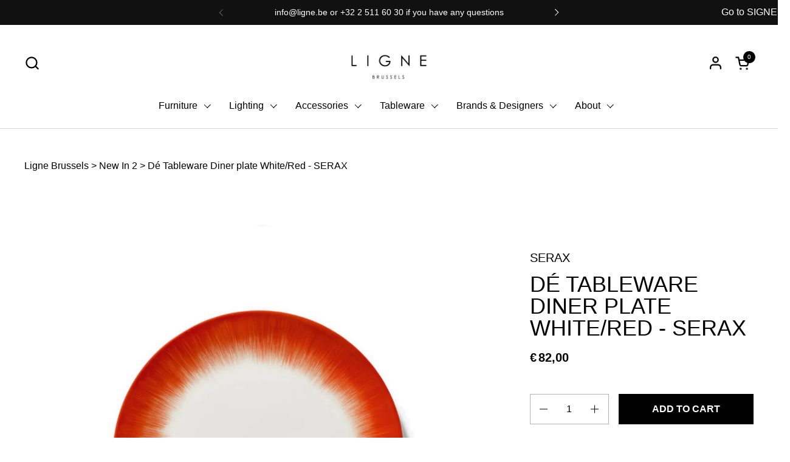

--- FILE ---
content_type: text/html; charset=utf-8
request_url: https://www.ligne.be/products/de-tableware-diner-plate-white-red-serax
body_size: 29848
content:
<!doctype html><html id="html" class="no-js" lang="en" dir="ltr">
  <head>
  
    <meta charset="utf-8">
    <meta http-equiv="X-UA-Compatible" content="IE=edge,chrome=1">
    <meta name="viewport" content="width=device-width, initial-scale=1.0, height=device-height, minimum-scale=1.0"><link rel="shortcut icon" href="//www.ligne.be/cdn/shop/files/Untitled_design_43.png?crop=center&height=32&v=1625499720&width=32" type="image/png" /><title>Dé Tableware Diner plate White/Red - SERAX &ndash; Ligne Brussels
</title><meta name="description" content="  In Dé, the play of chiaroscuro – light and shadow – which is so characteristic of Ann Demeulemeester&#39;s style, is translated into tableware. The result is a collection of shadow paintings on porcelain. Material description : Material: porcelainDishwasher Safe: YesMirowave Safe: YesOven Safe: NoProduct code: B4019331 S">

<meta property="og:site_name" content="Ligne Brussels">
<meta property="og:url" content="https://www.ligne.be/products/de-tableware-diner-plate-white-red-serax">
<meta property="og:title" content="Dé Tableware Diner plate White/Red - SERAX">
<meta property="og:type" content="product">
<meta property="og:description" content="  In Dé, the play of chiaroscuro – light and shadow – which is so characteristic of Ann Demeulemeester&#39;s style, is translated into tableware. The result is a collection of shadow paintings on porcelain. Material description : Material: porcelainDishwasher Safe: YesMirowave Safe: YesOven Safe: NoProduct code: B4019331 S"><meta property="og:image" content="http://www.ligne.be/cdn/shop/files/Captured_ecran2023-09-21a18.00.33.png?v=1695312811">
  <meta property="og:image:secure_url" content="https://www.ligne.be/cdn/shop/files/Captured_ecran2023-09-21a18.00.33.png?v=1695312811">
  <meta property="og:image:width" content="678">
  <meta property="og:image:height" content="850"><meta property="og:price:amount" content="82,00">
  <meta property="og:price:currency" content="EUR"><meta name="twitter:card" content="summary_large_image">
<meta name="twitter:title" content="Dé Tableware Diner plate White/Red - SERAX">
<meta name="twitter:description" content="  In Dé, the play of chiaroscuro – light and shadow – which is so characteristic of Ann Demeulemeester&#39;s style, is translated into tableware. The result is a collection of shadow paintings on porcelain. Material description : Material: porcelainDishwasher Safe: YesMirowave Safe: YesOven Safe: NoProduct code: B4019331 S"><script type="application/ld+json">
  [
    {
      "@context": "https://schema.org",
      "@type": "WebSite",
      "name": "Ligne Brussels",
      "url": "https:\/\/www.ligne.be"
    },
    {
      "@context": "https://schema.org",
      "@type": "Organization",
      "name": "Ligne Brussels",
      "url": "https:\/\/www.ligne.be"
    }
  ]
</script>

<script type="application/ld+json">
{
  "@context": "http://schema.org",
  "@type": "BreadcrumbList",
  "itemListElement": [
    {
      "@type": "ListItem",
      "position": 1,
      "name": "Home",
      "item": "https://www.ligne.be"
    },{
        "@type": "ListItem",
        "position": 2,
        "name": "Dé Tableware Diner plate White\/Red  - SERAX",
        "item": "https://www.ligne.be/products/de-tableware-diner-plate-white-red-serax"
      }]
}
</script><script type="application/ld+json">
  {
    "@context": "http://schema.org",
    "@type": "Product",
    "name": "Dé Tableware Diner plate White\/Red  - SERAX",
    "url": "https:\/\/www.ligne.be\/products\/de-tableware-diner-plate-white-red-serax",
    "offers": [{
          "@type" : "Offer","availability" : "http://schema.org/InStock",
          "price" : 82.0,
          "priceCurrency" : "EUR",
          "url" : "https:\/\/www.ligne.be\/products\/de-tableware-diner-plate-white-red-serax?variant=47303145816397"
        }
],
    "brand": {
      "@type": "Brand",
      "name": "Serax"
    },
    "description": " \n\n\n\n\n\n\n\n\n\n\n\n\n\n\n\n\n\n\n\n\n\n\n\n\n\n\n\n\n\n\n\n\n\n\n\n\n\n\n\n\nIn Dé, the play of chiaroscuro – light and shadow – which is so characteristic of Ann Demeulemeester's style, is translated into tableware. The result is a collection of shadow paintings on porcelain.\n\n\n\n\nMaterial description :\n\n\n\n\n\n\n\n\n\n\n\n\n\n\n\n\n\n\n\n\n\n\n\n\n\n\n\n\n\n\n\n\n\n\n\n\nMaterial: porcelainDishwasher Safe: YesMirowave Safe: YesOven Safe: NoProduct code: B4019331\nSizes : \nL 28 x W 28 x H 1,8 CM\nDelivery time : \n2-4 days \n*products displayed on the website may be subject to stock availability ",
    "category": "Plates",
    "image": {
      "@type": "ImageObject",
      "url": "https:\/\/www.ligne.be\/cdn\/shop\/files\/Captured_ecran2023-09-21a18.00.33.png?v=1695312811",
      "image": "https:\/\/www.ligne.be\/cdn\/shop\/files\/Captured_ecran2023-09-21a18.00.33.png?v=1695312811",
      "name": "Dé Tableware Diner plate White\/Red  - SERAX",
      "width": "678",
      "height": "850"
    }
  }
  </script><link rel="canonical" href="https://www.ligne.be/products/de-tableware-diner-plate-white-red-serax">
  
    <link rel="preconnect" href="https://cdn.shopify.com"><link rel="preconnect" href="https://fonts.shopifycdn.com" crossorigin><style type="text/css">



</style>
<style type="text/css">

  :root {

    /* Font variables */

    --font-stack-headings-primary: "system_ui", -apple-system, 'Segoe UI', Roboto, 'Helvetica Neue', 'Noto Sans', 'Liberation Sans', Arial, sans-serif, 'Apple Color Emoji', 'Segoe UI Emoji', 'Segoe UI Symbol', 'Noto Color Emoji';
    --font-weight-headings-primary: 400;
    --font-style-headings-primary: normal;

    --font-stack-body-primary: "system_ui", -apple-system, 'Segoe UI', Roboto, 'Helvetica Neue', 'Noto Sans', 'Liberation Sans', Arial, sans-serif, 'Apple Color Emoji', 'Segoe UI Emoji', 'Segoe UI Symbol', 'Noto Color Emoji';
    --font-weight-body-primary: 400;--font-weight-body-primary-bold: 700;--font-weight-body-primary-medium: 400;--font-style-body-primary: normal;

    --font-stack-body-secondary: "system_ui", -apple-system, 'Segoe UI', Roboto, 'Helvetica Neue', 'Noto Sans', 'Liberation Sans', Arial, sans-serif, 'Apple Color Emoji', 'Segoe UI Emoji', 'Segoe UI Symbol', 'Noto Color Emoji';
    --font-weight-body-secondary: 400;--font-weight-body-secondary-bold: 700;--font-style-body-secondary: normal;

    --font-weight-menu: var(--font-weight-body-primary-medium);
    --font-weight-buttons: var(--font-weight-body-primary-medium);

    --base-headings-primary-size: 60;
    --base-headings-secondary-size: ;
    --base-headings-line: 1;
    --base-headings-spacing: 0.0em;

    --base-body-primary-size: 16;
    --base-body-secondary-size: 15;
    --base-body-line: 1.4;

    /* Color variables */

    --color-background-header: #ffffff;
    --color-text-header: #000000;
    --color-foreground-header: #fff;
    --color-borders-header: rgba(0, 0, 0, 0.15);

    --color-background-main: #FFFFFF;
    --color-secondary-background-main: rgba(0, 0, 0, 0.08);
    --color-third-background-main: rgba(0, 0, 0, 0.04);
    --color-fourth-background-main: rgba(0, 0, 0, 0.02);
    --color-opacity-background-main: rgba(255, 255, 255, 0);
    --color-text-main: #000000;
    --color-foreground-main: #fff;
    --color-secondary-text-main: rgba(0, 0, 0, 0.6);
    --color-borders-main: rgba(0, 0, 0, 0.1);
    --color-background-main-alternate: #f2f2f2;

    --color-background-product-card: rgba(0,0,0,0);
    --color-background-cart-card: rgba(0,0,0,0);

    --color-background-footer: #101010;
    --color-text-footer: #f2efec;
    --color-borders-footer: rgba(242, 239, 236, 0.15);

    --color-borders-forms-primary: rgba(0, 0, 0, 0.3);
    --color-borders-forms-secondary: rgba(0, 0, 0, 0.6);

    /* Borders */

    --border-width-cards: px;
    --border-radius-cards: 0px;
    --border-width-buttons: 1px;
    --border-radius-buttons: 0px;
    --border-width-forms: 1px;
    --border-radius-forms: 0px;
    --border-radius-widgets: 10px;


    /* Layout */
    --grid-gap-original-base: 32px;
    --container-vertical-space-base: 130px;
    --image-fit-padding: 2%;

  }

  .facets--horiz .facets__summary, #main select, .sidebar select {
    background-image: url('data:image/svg+xml;utf8,<svg fill="none" height="7" viewBox="0 0 12 7" width="12" xmlns="http://www.w3.org/2000/svg"><g fill="%23000000"><path d="m1.2334.554688 5.65685 5.656852-.7071.70711-5.656858-5.65686z"/><path d="m11.8252 1.26221-5.65686 5.65685-.70711-.70711 5.65687-5.65685z"/></g></svg>');
  }

  .star-rating__stars {
    background-image: url('data:image/svg+xml;utf8,<svg width="20" height="14" viewBox="0 0 14 13" fill="rgba%280%2C+0%2C+0%2C+0.1%29" xmlns="http://www.w3.org/2000/svg"><path d="m7 0 1.572 4.837h5.085l-4.114 2.99 1.572 4.836L7 9.673l-4.114 2.99 1.571-4.837-4.114-2.99h5.085L7 0Z" stroke="rgba%280%2C+0%2C+0%2C+0.1%29" stroke-width="0"/></svg>');
  }
  .star-rating__stars-active {
    background-image: url('data:image/svg+xml;utf8,<svg width="20" height="13" viewBox="0 0 14 13" fill="none" xmlns="http://www.w3.org/2000/svg"><path d="m7 0 1.572 4.837h5.085l-4.114 2.99 1.572 4.836L7 9.673l-4.114 2.99 1.571-4.837-4.114-2.99h5.085L7 0Z" fill="%23000000" stroke-width="0"/></svg>');
  }

</style>

<style id="root-height">
  :root {
    --window-height: 100vh;
  }
</style><link href="//www.ligne.be/cdn/shop/t/13/assets/theme.css?v=17918686748069214131748861298" as="style" rel="preload"><link href="//www.ligne.be/cdn/shop/t/13/assets/section-header.css?v=44933093398615030901745313264" as="style" rel="preload"><link href="//www.ligne.be/cdn/shop/t/13/assets/component-product-item.css?v=101642126588570247011745313264" as="style" rel="preload"><link href="//www.ligne.be/cdn/shop/t/13/assets/component-product-variants.css?v=65278110121823781851745313264" as="style" rel="preload"><link href="//www.ligne.be/cdn/shop/t/13/assets/section-main-product.css?v=10627751792867261581745313264" as="style" rel="preload"><link href="//www.ligne.be/cdn/shop/t/13/assets/theme.css?v=17918686748069214131748861298" rel="stylesheet" type="text/css" media="all" />
  
    <script>window.performance && window.performance.mark && window.performance.mark('shopify.content_for_header.start');</script><meta id="shopify-digital-wallet" name="shopify-digital-wallet" content="/6360399942/digital_wallets/dialog">
<meta name="shopify-checkout-api-token" content="d2a4f62cd919d3ee96c7c78c2c95489b">
<meta id="in-context-paypal-metadata" data-shop-id="6360399942" data-venmo-supported="false" data-environment="production" data-locale="en_US" data-paypal-v4="true" data-currency="EUR">
<link rel="alternate" type="application/json+oembed" href="https://www.ligne.be/products/de-tableware-diner-plate-white-red-serax.oembed">
<script async="async" src="/checkouts/internal/preloads.js?locale=en-BE"></script>
<script id="apple-pay-shop-capabilities" type="application/json">{"shopId":6360399942,"countryCode":"BE","currencyCode":"EUR","merchantCapabilities":["supports3DS"],"merchantId":"gid:\/\/shopify\/Shop\/6360399942","merchantName":"Ligne Brussels","requiredBillingContactFields":["postalAddress","email","phone"],"requiredShippingContactFields":["postalAddress","email","phone"],"shippingType":"shipping","supportedNetworks":["visa","maestro","masterCard","amex"],"total":{"type":"pending","label":"Ligne Brussels","amount":"1.00"},"shopifyPaymentsEnabled":true,"supportsSubscriptions":true}</script>
<script id="shopify-features" type="application/json">{"accessToken":"d2a4f62cd919d3ee96c7c78c2c95489b","betas":["rich-media-storefront-analytics"],"domain":"www.ligne.be","predictiveSearch":true,"shopId":6360399942,"locale":"en"}</script>
<script>var Shopify = Shopify || {};
Shopify.shop = "testligne.myshopify.com";
Shopify.locale = "en";
Shopify.currency = {"active":"EUR","rate":"1.0"};
Shopify.country = "BE";
Shopify.theme = {"name":"Version brouillon","id":177653219661,"schema_name":"Combine","schema_version":"2.0.3","theme_store_id":1826,"role":"main"};
Shopify.theme.handle = "null";
Shopify.theme.style = {"id":null,"handle":null};
Shopify.cdnHost = "www.ligne.be/cdn";
Shopify.routes = Shopify.routes || {};
Shopify.routes.root = "/";</script>
<script type="module">!function(o){(o.Shopify=o.Shopify||{}).modules=!0}(window);</script>
<script>!function(o){function n(){var o=[];function n(){o.push(Array.prototype.slice.apply(arguments))}return n.q=o,n}var t=o.Shopify=o.Shopify||{};t.loadFeatures=n(),t.autoloadFeatures=n()}(window);</script>
<script id="shop-js-analytics" type="application/json">{"pageType":"product"}</script>
<script defer="defer" async type="module" src="//www.ligne.be/cdn/shopifycloud/shop-js/modules/v2/client.init-shop-cart-sync_WVOgQShq.en.esm.js"></script>
<script defer="defer" async type="module" src="//www.ligne.be/cdn/shopifycloud/shop-js/modules/v2/chunk.common_C_13GLB1.esm.js"></script>
<script defer="defer" async type="module" src="//www.ligne.be/cdn/shopifycloud/shop-js/modules/v2/chunk.modal_CLfMGd0m.esm.js"></script>
<script type="module">
  await import("//www.ligne.be/cdn/shopifycloud/shop-js/modules/v2/client.init-shop-cart-sync_WVOgQShq.en.esm.js");
await import("//www.ligne.be/cdn/shopifycloud/shop-js/modules/v2/chunk.common_C_13GLB1.esm.js");
await import("//www.ligne.be/cdn/shopifycloud/shop-js/modules/v2/chunk.modal_CLfMGd0m.esm.js");

  window.Shopify.SignInWithShop?.initShopCartSync?.({"fedCMEnabled":true,"windoidEnabled":true});

</script>
<script>(function() {
  var isLoaded = false;
  function asyncLoad() {
    if (isLoaded) return;
    isLoaded = true;
    var urls = ["https:\/\/chimpstatic.com\/mcjs-connected\/js\/users\/b613d3c4e24eb3d2fe9c69b04\/9b5a3c4025bc90a6cba7cdd38.js?shop=testligne.myshopify.com"];
    for (var i = 0; i < urls.length; i++) {
      var s = document.createElement('script');
      s.type = 'text/javascript';
      s.async = true;
      s.src = urls[i];
      var x = document.getElementsByTagName('script')[0];
      x.parentNode.insertBefore(s, x);
    }
  };
  if(window.attachEvent) {
    window.attachEvent('onload', asyncLoad);
  } else {
    window.addEventListener('load', asyncLoad, false);
  }
})();</script>
<script id="__st">var __st={"a":6360399942,"offset":3600,"reqid":"18632370-5a60-4032-8d85-7dcf65f0f998-1769638700","pageurl":"www.ligne.be\/products\/de-tableware-diner-plate-white-red-serax","u":"636c4a806dd7","p":"product","rtyp":"product","rid":8663600464205};</script>
<script>window.ShopifyPaypalV4VisibilityTracking = true;</script>
<script id="captcha-bootstrap">!function(){'use strict';const t='contact',e='account',n='new_comment',o=[[t,t],['blogs',n],['comments',n],[t,'customer']],c=[[e,'customer_login'],[e,'guest_login'],[e,'recover_customer_password'],[e,'create_customer']],r=t=>t.map((([t,e])=>`form[action*='/${t}']:not([data-nocaptcha='true']) input[name='form_type'][value='${e}']`)).join(','),a=t=>()=>t?[...document.querySelectorAll(t)].map((t=>t.form)):[];function s(){const t=[...o],e=r(t);return a(e)}const i='password',u='form_key',d=['recaptcha-v3-token','g-recaptcha-response','h-captcha-response',i],f=()=>{try{return window.sessionStorage}catch{return}},m='__shopify_v',_=t=>t.elements[u];function p(t,e,n=!1){try{const o=window.sessionStorage,c=JSON.parse(o.getItem(e)),{data:r}=function(t){const{data:e,action:n}=t;return t[m]||n?{data:e,action:n}:{data:t,action:n}}(c);for(const[e,n]of Object.entries(r))t.elements[e]&&(t.elements[e].value=n);n&&o.removeItem(e)}catch(o){console.error('form repopulation failed',{error:o})}}const l='form_type',E='cptcha';function T(t){t.dataset[E]=!0}const w=window,h=w.document,L='Shopify',v='ce_forms',y='captcha';let A=!1;((t,e)=>{const n=(g='f06e6c50-85a8-45c8-87d0-21a2b65856fe',I='https://cdn.shopify.com/shopifycloud/storefront-forms-hcaptcha/ce_storefront_forms_captcha_hcaptcha.v1.5.2.iife.js',D={infoText:'Protected by hCaptcha',privacyText:'Privacy',termsText:'Terms'},(t,e,n)=>{const o=w[L][v],c=o.bindForm;if(c)return c(t,g,e,D).then(n);var r;o.q.push([[t,g,e,D],n]),r=I,A||(h.body.append(Object.assign(h.createElement('script'),{id:'captcha-provider',async:!0,src:r})),A=!0)});var g,I,D;w[L]=w[L]||{},w[L][v]=w[L][v]||{},w[L][v].q=[],w[L][y]=w[L][y]||{},w[L][y].protect=function(t,e){n(t,void 0,e),T(t)},Object.freeze(w[L][y]),function(t,e,n,w,h,L){const[v,y,A,g]=function(t,e,n){const i=e?o:[],u=t?c:[],d=[...i,...u],f=r(d),m=r(i),_=r(d.filter((([t,e])=>n.includes(e))));return[a(f),a(m),a(_),s()]}(w,h,L),I=t=>{const e=t.target;return e instanceof HTMLFormElement?e:e&&e.form},D=t=>v().includes(t);t.addEventListener('submit',(t=>{const e=I(t);if(!e)return;const n=D(e)&&!e.dataset.hcaptchaBound&&!e.dataset.recaptchaBound,o=_(e),c=g().includes(e)&&(!o||!o.value);(n||c)&&t.preventDefault(),c&&!n&&(function(t){try{if(!f())return;!function(t){const e=f();if(!e)return;const n=_(t);if(!n)return;const o=n.value;o&&e.removeItem(o)}(t);const e=Array.from(Array(32),(()=>Math.random().toString(36)[2])).join('');!function(t,e){_(t)||t.append(Object.assign(document.createElement('input'),{type:'hidden',name:u})),t.elements[u].value=e}(t,e),function(t,e){const n=f();if(!n)return;const o=[...t.querySelectorAll(`input[type='${i}']`)].map((({name:t})=>t)),c=[...d,...o],r={};for(const[a,s]of new FormData(t).entries())c.includes(a)||(r[a]=s);n.setItem(e,JSON.stringify({[m]:1,action:t.action,data:r}))}(t,e)}catch(e){console.error('failed to persist form',e)}}(e),e.submit())}));const S=(t,e)=>{t&&!t.dataset[E]&&(n(t,e.some((e=>e===t))),T(t))};for(const o of['focusin','change'])t.addEventListener(o,(t=>{const e=I(t);D(e)&&S(e,y())}));const B=e.get('form_key'),M=e.get(l),P=B&&M;t.addEventListener('DOMContentLoaded',(()=>{const t=y();if(P)for(const e of t)e.elements[l].value===M&&p(e,B);[...new Set([...A(),...v().filter((t=>'true'===t.dataset.shopifyCaptcha))])].forEach((e=>S(e,t)))}))}(h,new URLSearchParams(w.location.search),n,t,e,['guest_login'])})(!0,!0)}();</script>
<script integrity="sha256-4kQ18oKyAcykRKYeNunJcIwy7WH5gtpwJnB7kiuLZ1E=" data-source-attribution="shopify.loadfeatures" defer="defer" src="//www.ligne.be/cdn/shopifycloud/storefront/assets/storefront/load_feature-a0a9edcb.js" crossorigin="anonymous"></script>
<script data-source-attribution="shopify.dynamic_checkout.dynamic.init">var Shopify=Shopify||{};Shopify.PaymentButton=Shopify.PaymentButton||{isStorefrontPortableWallets:!0,init:function(){window.Shopify.PaymentButton.init=function(){};var t=document.createElement("script");t.src="https://www.ligne.be/cdn/shopifycloud/portable-wallets/latest/portable-wallets.en.js",t.type="module",document.head.appendChild(t)}};
</script>
<script data-source-attribution="shopify.dynamic_checkout.buyer_consent">
  function portableWalletsHideBuyerConsent(e){var t=document.getElementById("shopify-buyer-consent"),n=document.getElementById("shopify-subscription-policy-button");t&&n&&(t.classList.add("hidden"),t.setAttribute("aria-hidden","true"),n.removeEventListener("click",e))}function portableWalletsShowBuyerConsent(e){var t=document.getElementById("shopify-buyer-consent"),n=document.getElementById("shopify-subscription-policy-button");t&&n&&(t.classList.remove("hidden"),t.removeAttribute("aria-hidden"),n.addEventListener("click",e))}window.Shopify?.PaymentButton&&(window.Shopify.PaymentButton.hideBuyerConsent=portableWalletsHideBuyerConsent,window.Shopify.PaymentButton.showBuyerConsent=portableWalletsShowBuyerConsent);
</script>
<script data-source-attribution="shopify.dynamic_checkout.cart.bootstrap">document.addEventListener("DOMContentLoaded",(function(){function t(){return document.querySelector("shopify-accelerated-checkout-cart, shopify-accelerated-checkout")}if(t())Shopify.PaymentButton.init();else{new MutationObserver((function(e,n){t()&&(Shopify.PaymentButton.init(),n.disconnect())})).observe(document.body,{childList:!0,subtree:!0})}}));
</script>
<link id="shopify-accelerated-checkout-styles" rel="stylesheet" media="screen" href="https://www.ligne.be/cdn/shopifycloud/portable-wallets/latest/accelerated-checkout-backwards-compat.css" crossorigin="anonymous">
<style id="shopify-accelerated-checkout-cart">
        #shopify-buyer-consent {
  margin-top: 1em;
  display: inline-block;
  width: 100%;
}

#shopify-buyer-consent.hidden {
  display: none;
}

#shopify-subscription-policy-button {
  background: none;
  border: none;
  padding: 0;
  text-decoration: underline;
  font-size: inherit;
  cursor: pointer;
}

#shopify-subscription-policy-button::before {
  box-shadow: none;
}

      </style>

<script>window.performance && window.performance.mark && window.performance.mark('shopify.content_for_header.end');</script>
<script>window._usfTheme={
    id:132562288797,
    name:"Combine",
    version:"2.0.3",
    vendor:"KrownThemes",
    applied:1,
    assetUrl:"//www.ligne.be/cdn/shop/t/13/assets/usf-boot.js?v=124309787655065369441745313264"
};
window._usfCustomerTags = null;
window._usfCollectionId = null;
window._usfCollectionDefaultSort = null;
window._usfLocale = "en";
window._usfRootUrl = "\/";
window.usf = {
  settings: {"online":1,"version":"1.0.2.4112","shop":"testligne.myshopify.com","siteId":"849fec6d-e443-4e9a-81bf-eb62a919786b","resUrl":"//cdn.shopify.com/s/files/1/0257/0108/9360/t/85/assets/","analyticsApiUrl":"https://svc-4-analytics-usf.hotyon.com/set","searchSvcUrl":"https://svc-4-usf.hotyon.com/","enabledPlugins":["preview-usf"],"showGotoTop":1,"mobileBreakpoint":767,"decimals":2,"decimalDisplay":",","thousandSeparator":".","currency":"EUR","priceLongFormat":"€&#8239;{0} EUR","priceFormat":"€&#8239;{0}","plugins":{},"revision":54524288,"filters":{"horz":1},"instantSearch":{"online":1,"searchBoxSelector":"input[name=q]","numOfSuggestions":6,"numOfProductMatches":6,"numOfCollections":4,"numOfPages":4},"search":{"online":1,"sortFields":["r","title","-title","date","-date","price","-price","-discount"],"searchResultsUrl":"/pages/search-results","more":"more","itemsPerPage":28,"imageSizeType":"fixed","imageSize":"600,350","showSearchInputOnSearchPage":1,"showAltImage":1,"showVendor":1,"showSale":1,"showSoldOut":1,"canChangeUrl":1},"collections":{"online":1,"collectionsPageUrl":"/pages/collections"},"filterNavigation":{"showFilterArea":1,"showSingle":1,"showProductCount":1},"translation_en":{"search":"Search","latestSearches":"Latest searches","popularSearches":"Popular searches","viewAllResultsFor":"view all results for <span class=\"usf-highlight\">{0}</span>","viewAllResults":"view all results","noMatchesFoundFor":"No matches found for \"<b>{0}</b>\". Please try again with a different term.","productSearchResultWithTermSummary":"<b>{0}</b> results for '<b>{1}</b>'","productSearchResultSummary":"<b>{0}</b> products","productSearchNoResults":"<h2>No matching for '<b>{0}</b>'.</h2><p>But don't give up – check the filters, spelling or try less specific search terms.</p>","productSearchNoResultsEmptyTerm":"<h2>No results found.</h2><p>But don't give up – check the filters or try less specific terms.</p>","clearAll":"Clear all","clear":"Clear","clearAllFilters":"Clear all filters","clearFiltersBy":"Clear filters by {0}","filterBy":"Filter by {0}","sort":"Sort","sortBy_r":"Relevance","sortBy_title":"Title: A-Z","sortBy_-title":"Title: Z-A","sortBy_date":"Date: Old to New","sortBy_-date":"Date: New to Old","sortBy_price":"Price: Low to High","sortBy_-price":"Price: High to Low","sortBy_-discount":"Discount: High to Low","sortBy_bestselling":"Best selling","sortBy_-available":"Inventory: High to Low","sortBy_producttype":"Product Type: A-Z","sortBy_-producttype":"Product Type: Z-A","filters":"Filters","filterOptions":"Filter options","clearFilterOptions":"Clear all filter options","youHaveViewed":"You've viewed {0} of {1} products","loadMore":"Load more","loadPrev":"Load previous","productMatches":"Product matches","trending":"Trending","didYouMean":"Sorry, nothing found for '<b>{0}</b>'.<br>Did you mean '<b>{1}</b>'?","searchSuggestions":"Search suggestions","quantity":"Quantity","selectedVariantNotAvailable":"The selected variant is not available.","addToCart":"Add to cart","seeFullDetails":"See full details","chooseOptions":"Choose options","quickView":"Quick view","sale":"Sale","save":"Save","soldOut":"Sold out","viewItems":"View items","more":"More","all":"All","prevPage":"Previous page","gotoPage":"Go to page {0}","nextPage":"Next page","from":"From","collections":"Collections","pages":"Pages"}}
}
</script>
<script src="//www.ligne.be/cdn/shop/t/13/assets/usf-boot.js?v=124309787655065369441745313264" async></script>

  
    <script>
  
      /* js helpers */
      const debounce = (fn, wait) => {
        let t;
        return (...args) => {
          clearTimeout(t);
          t = setTimeout(() => fn.apply(this, args), wait);
        };
      }
      window.KEYCODES = {
        TAB: 9,
        ESC: 27,
        DOWN: 40,
        RIGHT: 39,
        UP: 38,
        LEFT: 37,
        RETURN: 13
      };
  
      /* background image sizes */
      const rbi = [];
      const rbiSetSize = (img) => {
        if ( img.offsetWidth / img.dataset.ratio < img.offsetHeight ) {
          img.setAttribute('sizes', `${Math.ceil(img.offsetHeight * img.dataset.ratio)}px`);
        } else {
          img.setAttribute('sizes', `${Math.ceil(img.offsetWidth)}px`);
        }
      }
      window.addEventListener('resize', debounce(()=>{
        for ( let img of rbi ) {
          rbiSetSize(img);
        }
      }, 250));
  
      /* lazy looad images reveal effect */
      const imageReveal = new IntersectionObserver((entries, observer)=>{
        entries.forEach(entry=>{
          if ( entry.isIntersecting ) {
            setTimeout(()=>{
              entry.target.classList.remove('lazy-image--to-reveal');
            }, 500);
            entry.target.classList.add('lazy-image--revealed');
            observer.unobserve(entry.target);
          }
        });
      }, {rootMargin: '20px 0px 0px 0px'});

    </script><noscript>
      <link rel="stylesheet" href="//www.ligne.be/cdn/shop/t/13/assets/theme-noscript.css?v=160008464597389037031745313264">
   
    </noscript>
  
  <!-- BEGIN app block: shopify://apps/instafeed/blocks/head-block/c447db20-095d-4a10-9725-b5977662c9d5 --><link rel="preconnect" href="https://cdn.nfcube.com/">
<link rel="preconnect" href="https://scontent.cdninstagram.com/">


  <script>
    document.addEventListener('DOMContentLoaded', function () {
      let instafeedScript = document.createElement('script');

      
        instafeedScript.src = 'https://cdn.nfcube.com/instafeed-49b084f8778526313238137343d969b4.js';
      

      document.body.appendChild(instafeedScript);
    });
  </script>





<!-- END app block --><link href="https://monorail-edge.shopifysvc.com" rel="dns-prefetch">
<script>(function(){if ("sendBeacon" in navigator && "performance" in window) {try {var session_token_from_headers = performance.getEntriesByType('navigation')[0].serverTiming.find(x => x.name == '_s').description;} catch {var session_token_from_headers = undefined;}var session_cookie_matches = document.cookie.match(/_shopify_s=([^;]*)/);var session_token_from_cookie = session_cookie_matches && session_cookie_matches.length === 2 ? session_cookie_matches[1] : "";var session_token = session_token_from_headers || session_token_from_cookie || "";function handle_abandonment_event(e) {var entries = performance.getEntries().filter(function(entry) {return /monorail-edge.shopifysvc.com/.test(entry.name);});if (!window.abandonment_tracked && entries.length === 0) {window.abandonment_tracked = true;var currentMs = Date.now();var navigation_start = performance.timing.navigationStart;var payload = {shop_id: 6360399942,url: window.location.href,navigation_start,duration: currentMs - navigation_start,session_token,page_type: "product"};window.navigator.sendBeacon("https://monorail-edge.shopifysvc.com/v1/produce", JSON.stringify({schema_id: "online_store_buyer_site_abandonment/1.1",payload: payload,metadata: {event_created_at_ms: currentMs,event_sent_at_ms: currentMs}}));}}window.addEventListener('pagehide', handle_abandonment_event);}}());</script>
<script id="web-pixels-manager-setup">(function e(e,d,r,n,o){if(void 0===o&&(o={}),!Boolean(null===(a=null===(i=window.Shopify)||void 0===i?void 0:i.analytics)||void 0===a?void 0:a.replayQueue)){var i,a;window.Shopify=window.Shopify||{};var t=window.Shopify;t.analytics=t.analytics||{};var s=t.analytics;s.replayQueue=[],s.publish=function(e,d,r){return s.replayQueue.push([e,d,r]),!0};try{self.performance.mark("wpm:start")}catch(e){}var l=function(){var e={modern:/Edge?\/(1{2}[4-9]|1[2-9]\d|[2-9]\d{2}|\d{4,})\.\d+(\.\d+|)|Firefox\/(1{2}[4-9]|1[2-9]\d|[2-9]\d{2}|\d{4,})\.\d+(\.\d+|)|Chrom(ium|e)\/(9{2}|\d{3,})\.\d+(\.\d+|)|(Maci|X1{2}).+ Version\/(15\.\d+|(1[6-9]|[2-9]\d|\d{3,})\.\d+)([,.]\d+|)( \(\w+\)|)( Mobile\/\w+|) Safari\/|Chrome.+OPR\/(9{2}|\d{3,})\.\d+\.\d+|(CPU[ +]OS|iPhone[ +]OS|CPU[ +]iPhone|CPU IPhone OS|CPU iPad OS)[ +]+(15[._]\d+|(1[6-9]|[2-9]\d|\d{3,})[._]\d+)([._]\d+|)|Android:?[ /-](13[3-9]|1[4-9]\d|[2-9]\d{2}|\d{4,})(\.\d+|)(\.\d+|)|Android.+Firefox\/(13[5-9]|1[4-9]\d|[2-9]\d{2}|\d{4,})\.\d+(\.\d+|)|Android.+Chrom(ium|e)\/(13[3-9]|1[4-9]\d|[2-9]\d{2}|\d{4,})\.\d+(\.\d+|)|SamsungBrowser\/([2-9]\d|\d{3,})\.\d+/,legacy:/Edge?\/(1[6-9]|[2-9]\d|\d{3,})\.\d+(\.\d+|)|Firefox\/(5[4-9]|[6-9]\d|\d{3,})\.\d+(\.\d+|)|Chrom(ium|e)\/(5[1-9]|[6-9]\d|\d{3,})\.\d+(\.\d+|)([\d.]+$|.*Safari\/(?![\d.]+ Edge\/[\d.]+$))|(Maci|X1{2}).+ Version\/(10\.\d+|(1[1-9]|[2-9]\d|\d{3,})\.\d+)([,.]\d+|)( \(\w+\)|)( Mobile\/\w+|) Safari\/|Chrome.+OPR\/(3[89]|[4-9]\d|\d{3,})\.\d+\.\d+|(CPU[ +]OS|iPhone[ +]OS|CPU[ +]iPhone|CPU IPhone OS|CPU iPad OS)[ +]+(10[._]\d+|(1[1-9]|[2-9]\d|\d{3,})[._]\d+)([._]\d+|)|Android:?[ /-](13[3-9]|1[4-9]\d|[2-9]\d{2}|\d{4,})(\.\d+|)(\.\d+|)|Mobile Safari.+OPR\/([89]\d|\d{3,})\.\d+\.\d+|Android.+Firefox\/(13[5-9]|1[4-9]\d|[2-9]\d{2}|\d{4,})\.\d+(\.\d+|)|Android.+Chrom(ium|e)\/(13[3-9]|1[4-9]\d|[2-9]\d{2}|\d{4,})\.\d+(\.\d+|)|Android.+(UC? ?Browser|UCWEB|U3)[ /]?(15\.([5-9]|\d{2,})|(1[6-9]|[2-9]\d|\d{3,})\.\d+)\.\d+|SamsungBrowser\/(5\.\d+|([6-9]|\d{2,})\.\d+)|Android.+MQ{2}Browser\/(14(\.(9|\d{2,})|)|(1[5-9]|[2-9]\d|\d{3,})(\.\d+|))(\.\d+|)|K[Aa][Ii]OS\/(3\.\d+|([4-9]|\d{2,})\.\d+)(\.\d+|)/},d=e.modern,r=e.legacy,n=navigator.userAgent;return n.match(d)?"modern":n.match(r)?"legacy":"unknown"}(),u="modern"===l?"modern":"legacy",c=(null!=n?n:{modern:"",legacy:""})[u],f=function(e){return[e.baseUrl,"/wpm","/b",e.hashVersion,"modern"===e.buildTarget?"m":"l",".js"].join("")}({baseUrl:d,hashVersion:r,buildTarget:u}),m=function(e){var d=e.version,r=e.bundleTarget,n=e.surface,o=e.pageUrl,i=e.monorailEndpoint;return{emit:function(e){var a=e.status,t=e.errorMsg,s=(new Date).getTime(),l=JSON.stringify({metadata:{event_sent_at_ms:s},events:[{schema_id:"web_pixels_manager_load/3.1",payload:{version:d,bundle_target:r,page_url:o,status:a,surface:n,error_msg:t},metadata:{event_created_at_ms:s}}]});if(!i)return console&&console.warn&&console.warn("[Web Pixels Manager] No Monorail endpoint provided, skipping logging."),!1;try{return self.navigator.sendBeacon.bind(self.navigator)(i,l)}catch(e){}var u=new XMLHttpRequest;try{return u.open("POST",i,!0),u.setRequestHeader("Content-Type","text/plain"),u.send(l),!0}catch(e){return console&&console.warn&&console.warn("[Web Pixels Manager] Got an unhandled error while logging to Monorail."),!1}}}}({version:r,bundleTarget:l,surface:e.surface,pageUrl:self.location.href,monorailEndpoint:e.monorailEndpoint});try{o.browserTarget=l,function(e){var d=e.src,r=e.async,n=void 0===r||r,o=e.onload,i=e.onerror,a=e.sri,t=e.scriptDataAttributes,s=void 0===t?{}:t,l=document.createElement("script"),u=document.querySelector("head"),c=document.querySelector("body");if(l.async=n,l.src=d,a&&(l.integrity=a,l.crossOrigin="anonymous"),s)for(var f in s)if(Object.prototype.hasOwnProperty.call(s,f))try{l.dataset[f]=s[f]}catch(e){}if(o&&l.addEventListener("load",o),i&&l.addEventListener("error",i),u)u.appendChild(l);else{if(!c)throw new Error("Did not find a head or body element to append the script");c.appendChild(l)}}({src:f,async:!0,onload:function(){if(!function(){var e,d;return Boolean(null===(d=null===(e=window.Shopify)||void 0===e?void 0:e.analytics)||void 0===d?void 0:d.initialized)}()){var d=window.webPixelsManager.init(e)||void 0;if(d){var r=window.Shopify.analytics;r.replayQueue.forEach((function(e){var r=e[0],n=e[1],o=e[2];d.publishCustomEvent(r,n,o)})),r.replayQueue=[],r.publish=d.publishCustomEvent,r.visitor=d.visitor,r.initialized=!0}}},onerror:function(){return m.emit({status:"failed",errorMsg:"".concat(f," has failed to load")})},sri:function(e){var d=/^sha384-[A-Za-z0-9+/=]+$/;return"string"==typeof e&&d.test(e)}(c)?c:"",scriptDataAttributes:o}),m.emit({status:"loading"})}catch(e){m.emit({status:"failed",errorMsg:(null==e?void 0:e.message)||"Unknown error"})}}})({shopId: 6360399942,storefrontBaseUrl: "https://www.ligne.be",extensionsBaseUrl: "https://extensions.shopifycdn.com/cdn/shopifycloud/web-pixels-manager",monorailEndpoint: "https://monorail-edge.shopifysvc.com/unstable/produce_batch",surface: "storefront-renderer",enabledBetaFlags: ["2dca8a86"],webPixelsConfigList: [{"id":"423428429","configuration":"{\"pixel_id\":\"1367591146937379\",\"pixel_type\":\"facebook_pixel\",\"metaapp_system_user_token\":\"-\"}","eventPayloadVersion":"v1","runtimeContext":"OPEN","scriptVersion":"ca16bc87fe92b6042fbaa3acc2fbdaa6","type":"APP","apiClientId":2329312,"privacyPurposes":["ANALYTICS","MARKETING","SALE_OF_DATA"],"dataSharingAdjustments":{"protectedCustomerApprovalScopes":["read_customer_address","read_customer_email","read_customer_name","read_customer_personal_data","read_customer_phone"]}},{"id":"171508045","eventPayloadVersion":"v1","runtimeContext":"LAX","scriptVersion":"1","type":"CUSTOM","privacyPurposes":["ANALYTICS"],"name":"Google Analytics tag (migrated)"},{"id":"shopify-app-pixel","configuration":"{}","eventPayloadVersion":"v1","runtimeContext":"STRICT","scriptVersion":"0450","apiClientId":"shopify-pixel","type":"APP","privacyPurposes":["ANALYTICS","MARKETING"]},{"id":"shopify-custom-pixel","eventPayloadVersion":"v1","runtimeContext":"LAX","scriptVersion":"0450","apiClientId":"shopify-pixel","type":"CUSTOM","privacyPurposes":["ANALYTICS","MARKETING"]}],isMerchantRequest: false,initData: {"shop":{"name":"Ligne Brussels","paymentSettings":{"currencyCode":"EUR"},"myshopifyDomain":"testligne.myshopify.com","countryCode":"BE","storefrontUrl":"https:\/\/www.ligne.be"},"customer":null,"cart":null,"checkout":null,"productVariants":[{"price":{"amount":82.0,"currencyCode":"EUR"},"product":{"title":"Dé Tableware Diner plate White\/Red  - SERAX","vendor":"Serax","id":"8663600464205","untranslatedTitle":"Dé Tableware Diner plate White\/Red  - SERAX","url":"\/products\/de-tableware-diner-plate-white-red-serax","type":"Plates"},"id":"47303145816397","image":{"src":"\/\/www.ligne.be\/cdn\/shop\/files\/Captured_ecran2023-09-21a18.00.33.png?v=1695312811"},"sku":null,"title":"Default Title","untranslatedTitle":"Default Title"}],"purchasingCompany":null},},"https://www.ligne.be/cdn","1d2a099fw23dfb22ep557258f5m7a2edbae",{"modern":"","legacy":""},{"shopId":"6360399942","storefrontBaseUrl":"https:\/\/www.ligne.be","extensionBaseUrl":"https:\/\/extensions.shopifycdn.com\/cdn\/shopifycloud\/web-pixels-manager","surface":"storefront-renderer","enabledBetaFlags":"[\"2dca8a86\"]","isMerchantRequest":"false","hashVersion":"1d2a099fw23dfb22ep557258f5m7a2edbae","publish":"custom","events":"[[\"page_viewed\",{}],[\"product_viewed\",{\"productVariant\":{\"price\":{\"amount\":82.0,\"currencyCode\":\"EUR\"},\"product\":{\"title\":\"Dé Tableware Diner plate White\/Red  - SERAX\",\"vendor\":\"Serax\",\"id\":\"8663600464205\",\"untranslatedTitle\":\"Dé Tableware Diner plate White\/Red  - SERAX\",\"url\":\"\/products\/de-tableware-diner-plate-white-red-serax\",\"type\":\"Plates\"},\"id\":\"47303145816397\",\"image\":{\"src\":\"\/\/www.ligne.be\/cdn\/shop\/files\/Captured_ecran2023-09-21a18.00.33.png?v=1695312811\"},\"sku\":null,\"title\":\"Default Title\",\"untranslatedTitle\":\"Default Title\"}}]]"});</script><script>
  window.ShopifyAnalytics = window.ShopifyAnalytics || {};
  window.ShopifyAnalytics.meta = window.ShopifyAnalytics.meta || {};
  window.ShopifyAnalytics.meta.currency = 'EUR';
  var meta = {"product":{"id":8663600464205,"gid":"gid:\/\/shopify\/Product\/8663600464205","vendor":"Serax","type":"Plates","handle":"de-tableware-diner-plate-white-red-serax","variants":[{"id":47303145816397,"price":8200,"name":"Dé Tableware Diner plate White\/Red  - SERAX","public_title":null,"sku":null}],"remote":false},"page":{"pageType":"product","resourceType":"product","resourceId":8663600464205,"requestId":"18632370-5a60-4032-8d85-7dcf65f0f998-1769638700"}};
  for (var attr in meta) {
    window.ShopifyAnalytics.meta[attr] = meta[attr];
  }
</script>
<script class="analytics">
  (function () {
    var customDocumentWrite = function(content) {
      var jquery = null;

      if (window.jQuery) {
        jquery = window.jQuery;
      } else if (window.Checkout && window.Checkout.$) {
        jquery = window.Checkout.$;
      }

      if (jquery) {
        jquery('body').append(content);
      }
    };

    var hasLoggedConversion = function(token) {
      if (token) {
        return document.cookie.indexOf('loggedConversion=' + token) !== -1;
      }
      return false;
    }

    var setCookieIfConversion = function(token) {
      if (token) {
        var twoMonthsFromNow = new Date(Date.now());
        twoMonthsFromNow.setMonth(twoMonthsFromNow.getMonth() + 2);

        document.cookie = 'loggedConversion=' + token + '; expires=' + twoMonthsFromNow;
      }
    }

    var trekkie = window.ShopifyAnalytics.lib = window.trekkie = window.trekkie || [];
    if (trekkie.integrations) {
      return;
    }
    trekkie.methods = [
      'identify',
      'page',
      'ready',
      'track',
      'trackForm',
      'trackLink'
    ];
    trekkie.factory = function(method) {
      return function() {
        var args = Array.prototype.slice.call(arguments);
        args.unshift(method);
        trekkie.push(args);
        return trekkie;
      };
    };
    for (var i = 0; i < trekkie.methods.length; i++) {
      var key = trekkie.methods[i];
      trekkie[key] = trekkie.factory(key);
    }
    trekkie.load = function(config) {
      trekkie.config = config || {};
      trekkie.config.initialDocumentCookie = document.cookie;
      var first = document.getElementsByTagName('script')[0];
      var script = document.createElement('script');
      script.type = 'text/javascript';
      script.onerror = function(e) {
        var scriptFallback = document.createElement('script');
        scriptFallback.type = 'text/javascript';
        scriptFallback.onerror = function(error) {
                var Monorail = {
      produce: function produce(monorailDomain, schemaId, payload) {
        var currentMs = new Date().getTime();
        var event = {
          schema_id: schemaId,
          payload: payload,
          metadata: {
            event_created_at_ms: currentMs,
            event_sent_at_ms: currentMs
          }
        };
        return Monorail.sendRequest("https://" + monorailDomain + "/v1/produce", JSON.stringify(event));
      },
      sendRequest: function sendRequest(endpointUrl, payload) {
        // Try the sendBeacon API
        if (window && window.navigator && typeof window.navigator.sendBeacon === 'function' && typeof window.Blob === 'function' && !Monorail.isIos12()) {
          var blobData = new window.Blob([payload], {
            type: 'text/plain'
          });

          if (window.navigator.sendBeacon(endpointUrl, blobData)) {
            return true;
          } // sendBeacon was not successful

        } // XHR beacon

        var xhr = new XMLHttpRequest();

        try {
          xhr.open('POST', endpointUrl);
          xhr.setRequestHeader('Content-Type', 'text/plain');
          xhr.send(payload);
        } catch (e) {
          console.log(e);
        }

        return false;
      },
      isIos12: function isIos12() {
        return window.navigator.userAgent.lastIndexOf('iPhone; CPU iPhone OS 12_') !== -1 || window.navigator.userAgent.lastIndexOf('iPad; CPU OS 12_') !== -1;
      }
    };
    Monorail.produce('monorail-edge.shopifysvc.com',
      'trekkie_storefront_load_errors/1.1',
      {shop_id: 6360399942,
      theme_id: 177653219661,
      app_name: "storefront",
      context_url: window.location.href,
      source_url: "//www.ligne.be/cdn/s/trekkie.storefront.a804e9514e4efded663580eddd6991fcc12b5451.min.js"});

        };
        scriptFallback.async = true;
        scriptFallback.src = '//www.ligne.be/cdn/s/trekkie.storefront.a804e9514e4efded663580eddd6991fcc12b5451.min.js';
        first.parentNode.insertBefore(scriptFallback, first);
      };
      script.async = true;
      script.src = '//www.ligne.be/cdn/s/trekkie.storefront.a804e9514e4efded663580eddd6991fcc12b5451.min.js';
      first.parentNode.insertBefore(script, first);
    };
    trekkie.load(
      {"Trekkie":{"appName":"storefront","development":false,"defaultAttributes":{"shopId":6360399942,"isMerchantRequest":null,"themeId":177653219661,"themeCityHash":"2642085626376985840","contentLanguage":"en","currency":"EUR","eventMetadataId":"6bc7e731-ef41-49d9-91b0-ac622e879309"},"isServerSideCookieWritingEnabled":true,"monorailRegion":"shop_domain","enabledBetaFlags":["65f19447","b5387b81"]},"Session Attribution":{},"S2S":{"facebookCapiEnabled":true,"source":"trekkie-storefront-renderer","apiClientId":580111}}
    );

    var loaded = false;
    trekkie.ready(function() {
      if (loaded) return;
      loaded = true;

      window.ShopifyAnalytics.lib = window.trekkie;

      var originalDocumentWrite = document.write;
      document.write = customDocumentWrite;
      try { window.ShopifyAnalytics.merchantGoogleAnalytics.call(this); } catch(error) {};
      document.write = originalDocumentWrite;

      window.ShopifyAnalytics.lib.page(null,{"pageType":"product","resourceType":"product","resourceId":8663600464205,"requestId":"18632370-5a60-4032-8d85-7dcf65f0f998-1769638700","shopifyEmitted":true});

      var match = window.location.pathname.match(/checkouts\/(.+)\/(thank_you|post_purchase)/)
      var token = match? match[1]: undefined;
      if (!hasLoggedConversion(token)) {
        setCookieIfConversion(token);
        window.ShopifyAnalytics.lib.track("Viewed Product",{"currency":"EUR","variantId":47303145816397,"productId":8663600464205,"productGid":"gid:\/\/shopify\/Product\/8663600464205","name":"Dé Tableware Diner plate White\/Red  - SERAX","price":"82.00","sku":null,"brand":"Serax","variant":null,"category":"Plates","nonInteraction":true,"remote":false},undefined,undefined,{"shopifyEmitted":true});
      window.ShopifyAnalytics.lib.track("monorail:\/\/trekkie_storefront_viewed_product\/1.1",{"currency":"EUR","variantId":47303145816397,"productId":8663600464205,"productGid":"gid:\/\/shopify\/Product\/8663600464205","name":"Dé Tableware Diner plate White\/Red  - SERAX","price":"82.00","sku":null,"brand":"Serax","variant":null,"category":"Plates","nonInteraction":true,"remote":false,"referer":"https:\/\/www.ligne.be\/products\/de-tableware-diner-plate-white-red-serax"});
      }
    });


        var eventsListenerScript = document.createElement('script');
        eventsListenerScript.async = true;
        eventsListenerScript.src = "//www.ligne.be/cdn/shopifycloud/storefront/assets/shop_events_listener-3da45d37.js";
        document.getElementsByTagName('head')[0].appendChild(eventsListenerScript);

})();</script>
  <script>
  if (!window.ga || (window.ga && typeof window.ga !== 'function')) {
    window.ga = function ga() {
      (window.ga.q = window.ga.q || []).push(arguments);
      if (window.Shopify && window.Shopify.analytics && typeof window.Shopify.analytics.publish === 'function') {
        window.Shopify.analytics.publish("ga_stub_called", {}, {sendTo: "google_osp_migration"});
      }
      console.error("Shopify's Google Analytics stub called with:", Array.from(arguments), "\nSee https://help.shopify.com/manual/promoting-marketing/pixels/pixel-migration#google for more information.");
    };
    if (window.Shopify && window.Shopify.analytics && typeof window.Shopify.analytics.publish === 'function') {
      window.Shopify.analytics.publish("ga_stub_initialized", {}, {sendTo: "google_osp_migration"});
    }
  }
</script>
<script
  defer
  src="https://www.ligne.be/cdn/shopifycloud/perf-kit/shopify-perf-kit-3.1.0.min.js"
  data-application="storefront-renderer"
  data-shop-id="6360399942"
  data-render-region="gcp-us-east1"
  data-page-type="product"
  data-theme-instance-id="177653219661"
  data-theme-name="Combine"
  data-theme-version="2.0.3"
  data-monorail-region="shop_domain"
  data-resource-timing-sampling-rate="10"
  data-shs="true"
  data-shs-beacon="true"
  data-shs-export-with-fetch="true"
  data-shs-logs-sample-rate="1"
  data-shs-beacon-endpoint="https://www.ligne.be/api/collect"
></script>
</head>
  
  <body id="de-tableware-diner-plate-white-red-serax" class=" template-product template-product no-touchevents">
  
    <a href="#main" class="visually-hidden skip-to-content" tabindex="0" data-js-inert>Skip to content</a><!-- BEGIN sections: header-group -->
<div id="shopify-section-sections--24875787157837__announcement" class="shopify-section shopify-section-group-header-group mount-announcement-bar"><link href="//www.ligne.be/cdn/shop/t/13/assets/section-announcement-bar.css?v=160267301303513072761745313264" rel="stylesheet" type="text/css" media="all" />
<script src="//www.ligne.be/cdn/shop/t/13/assets/section-announcement-bar.js?v=123650352326433034491745313264" defer></script><announcement-bar id="announcement-sections--24875787157837__announcement" style="display:block" data-js-inert>
    <div class="container--large">
      <div class="announcement-bar">

        <div class="announcement-bar__social-icons lap-hide"></div>
        
        <div class="announcement-bar__content"><span class="announcement-bar__content-nav announcement-bar__content-nav--left announcement-bar__content-nav--disabled"><svg fill="none" height="7" viewBox="0 0 12 7" width="12" xmlns="http://www.w3.org/2000/svg"><g fill="#000"><path d="m1.2334.554688 5.65685 5.656852-.7071.70711-5.656858-5.65686z"/><path d="m11.8247 1.26221-5.65685 5.65685-.7071-.70711 5.65685-5.65685z"/></g></svg></span><div class="announcement-bar__slider" data-js-slider><span class="announcement" ><a href="mailto:info@ligne.be"  target="_blank" >info@ligne.be or +32 2 511 60 30  if you have any questions
</a></span><span class="announcement" ><a href="https://maps.app.goo.gl/wt729p7N2bGjAa2d6"  target="_blank" >Pickup available in our Showroom in Brussels
</a></span></div><span class="announcement-bar__content-nav announcement-bar__content-nav--right"><svg fill="none" height="7" viewBox="0 0 12 7" width="12" xmlns="http://www.w3.org/2000/svg"><g fill="#000"><path d="m1.2334.554688 5.65685 5.656852-.7071.70711-5.656858-5.65686z"/><path d="m11.8247 1.26221-5.65685 5.65685-.7071-.70711 5.65685-5.65685z"/></g></svg></span></div>
  
        
        <div class="announcement-bar__localization-form lap-hide"></div>

        <!-- TIKVENTURES - GO TO SIGN-->
          <div class="announcement-bar__content-nav announcement-bar__content-nav--right gotosigne lap-hide"><a href="https://signe.be" target="_blank">Go to SIGNE →</a></div>
        <!-- TIKVENTURES - GO TO SIGN - END -->

      </div>
    </div>      
  </announcement-bar>

  <style data-shopify>
#announcement-sections--24875787157837__announcement .announcement-bar, #announcement-sections--24875787157837__announcement a, #announcement-sections--24875787157837__announcement .localization-form__item-text {
        color: #ffffff;
      }
      #announcement-sections--24875787157837__announcement svg *, #announcement-sections--24875787157837__announcement .localization-form__item-symbol * {
        fill: #ffffff !important;
      }#announcement-sections--24875787157837__announcement,#announcement-sections--24875787157837__announcement .announcement-bar__content-nav {
        background: #111111;
      }</style>
</div><div id="shopify-section-sections--24875787157837__header" class="shopify-section shopify-section-group-header-group site-header-container mount-header mount-css-slider"><link href="//www.ligne.be/cdn/shop/t/13/assets/section-header.css?v=44933093398615030901745313264" rel="stylesheet" type="text/css" media="all" />
<style data-shopify>
  .header__top {
    --header-logo: 65px;
  }
  @media screen and (max-width: 767px) {
    .header__top {
      --header-logo: 40px;
    }
  }
</style>
<main-header id="site-header" class="site-header site-header--border site-header--alignment-center  " data-js-inert  data-sticky-header >

  <div class="header-container header-container--top">
    

    <style data-shopify>
      .header__top--logo-left {
        grid-template-areas: "" !important;
        grid-template-columns: auto repeat( , minmax(max-content, 25px)) !important;
      }

      @media screen and (max-width: 1023px) {
        .header__top--logo-left {
          grid-template-areas: " menu" !important;
          grid-template-columns: auto repeat( 1, minmax(max-content, 25px)) !important;
        }
      }
    </style>

    <div class="header__top container--large  header__top--logo-center no-custom-link" id="header-top" style="height:calc(var(--header-logo) + 30px)">

      <!-- logo -->
      
      <div id="logo" class="logo area--logo"><a class="logo-img " title="Ligne Brussels" href="/" style="height:var(--header-logo)"><img 
              src="//www.ligne.be/cdn/shop/files/Sans_titre_1200_x_600_px_3.png?v=1679383126" alt=""
              width="1200" height="600"
            />
          </a>
          <a class="logo-txt  logo-txt--hidden " title="Ligne Brussels" href="/">Ligne Brussels</a>
        
      
      </div><a href="/search" class="area--search  icon-button icon-button--text-tooltip" 
        title="Open search"
        data-js-open-search-drawer data-js-sidebar-handle
        aria-expanded="false" aria-controls="site-search-sidebar" role="button"
      >
        <span class="button__icon" role="img" aria-hidden="true"><svg width="22" height="22" viewBox="0 0 22 22" fill="none" xmlns="http://www.w3.org/2000/svg"><circle cx="10.5" cy="10.5" r="7.5" stroke="black" stroke-width="2" style="fill:none"/><path d="M17.1213 15.2929L16.4142 14.5858L15 16L15.7071 16.7071L17.1213 15.2929ZM19.2426 20.2426C19.6331 20.6332 20.2663 20.6332 20.6568 20.2426C21.0473 19.8521 21.0473 19.219 20.6568 18.8284L19.2426 20.2426ZM15.7071 16.7071L19.2426 20.2426L20.6568 18.8284L17.1213 15.2929L15.7071 16.7071Z" fill="black" style="stroke:none"/></svg></span><span class="icon-button__text ">Search</span></a><a class="area--account icon-button icon-button--text-tooltip" href="https://shopify.com/6360399942/account?locale=en&region_country=BE"><span class="button__icon" role="img" aria-hidden="true"><svg width="22" height="22" viewBox="0 0 22 22" fill="none" xmlns="http://www.w3.org/2000/svg"><path d="M18.3333 19.25V17.4167C18.3333 16.4442 17.947 15.5116 17.2593 14.8239C16.5717 14.1363 15.6391 13.75 14.6666 13.75H7.33329C6.36083 13.75 5.4282 14.1363 4.74057 14.8239C4.05293 15.5116 3.66663 16.4442 3.66663 17.4167V19.25" stroke="white" stroke-width="2" stroke-linecap="round" stroke-linejoin="round" style="fill:none!important"/><path d="M11 10.0833C13.0251 10.0833 14.6667 8.44171 14.6667 6.41667C14.6667 4.39162 13.0251 2.75 11 2.75C8.975 2.75 7.33337 4.39162 7.33337 6.41667C7.33337 8.44171 8.975 10.0833 11 10.0833Z" stroke="white" stroke-width="2" stroke-linecap="round" stroke-linejoin="round" style="fill:none!important"/></svg></span><span class="icon-button__text ">Account</span></a><a 
        class="no-js-hidden area--cart icon-button icon-button--text-tooltip"
         
          data-js-sidebar-handle aria-expanded="false" aria-controls="site-cart-sidebar" role="button"
         
        title="Open cart" tabindex="0"
      >
        <span class="visually-hidden">Open cart</span>
        <span class="button__icon" role="img" aria-hidden="true"><svg width="22" height="22" viewBox="0 0 22 22" fill="none" xmlns="http://www.w3.org/2000/svg" style="margin-left:-2px"><path class="circle" d="M9.5 20C9.77614 20 10 19.7761 10 19.5C10 19.2239 9.77614 19 9.5 19C9.22386 19 9 19.2239 9 19.5C9 19.7761 9.22386 20 9.5 20Z" fill="none" stroke="white" stroke-width="2" stroke-linecap="round" stroke-linejoin="round"/><path class="circle" d="M18.5 20C18.7761 20 19 19.7761 19 19.5C19 19.2239 18.7761 19 18.5 19C18.2239 19 18 19.2239 18 19.5C18 19.7761 18.2239 20 18.5 20Z" fill="white" stroke="white" stroke-width="2" stroke-linecap="round" stroke-linejoin="round" /><path d="M3 3H6.27273L8.46545 13.7117C8.54027 14.08 8.7452 14.4109 9.04436 14.6464C9.34351 14.8818 9.71784 15.0069 10.1018 14.9997H18.0545C18.4385 15.0069 18.8129 14.8818 19.112 14.6464C19.4112 14.4109 19.6161 14.08 19.6909 13.7117L21 6.9999H7.09091" stroke="white" stroke-width="2" stroke-linecap="round" stroke-linejoin="round" style="fill:none !important"/></svg></span><span class="icon-button__text ">Cart</span><span data-header-cart-count aria-hidden="true" class="icon-button__label">0</span>
      </a>

      <noscript>
        <a 
          class="button button--solid button--icon button--regular data-js-hidden"
          href="/cart"
          tabindex="0"
        >
          <span class="button__icon" role="img" aria-hidden="true"><svg width="22" height="22" viewBox="0 0 22 22" fill="none" xmlns="http://www.w3.org/2000/svg" style="margin-left:-2px"><path class="circle" d="M9.5 20C9.77614 20 10 19.7761 10 19.5C10 19.2239 9.77614 19 9.5 19C9.22386 19 9 19.2239 9 19.5C9 19.7761 9.22386 20 9.5 20Z" fill="none" stroke="white" stroke-width="2" stroke-linecap="round" stroke-linejoin="round"/><path class="circle" d="M18.5 20C18.7761 20 19 19.7761 19 19.5C19 19.2239 18.7761 19 18.5 19C18.2239 19 18 19.2239 18 19.5C18 19.7761 18.2239 20 18.5 20Z" fill="white" stroke="white" stroke-width="2" stroke-linecap="round" stroke-linejoin="round" /><path d="M3 3H6.27273L8.46545 13.7117C8.54027 14.08 8.7452 14.4109 9.04436 14.6464C9.34351 14.8818 9.71784 15.0069 10.1018 14.9997H18.0545C18.4385 15.0069 18.8129 14.8818 19.112 14.6464C19.4112 14.4109 19.6161 14.08 19.6909 13.7117L21 6.9999H7.09091" stroke="white" stroke-width="2" stroke-linecap="round" stroke-linejoin="round" style="fill:none !important"/></svg></span>
          <span data-header-cart-total aria-hidden="true">€&#8239;0,00</span>&nbsp;
          (<span data-header-cart-count aria-hidden="true">0</span>)
        </a>
      </noscript>

      <button data-js-sidebar-handle class="mobile-menu-button hide lap-show area--menu" aria-expanded="false" aria-controls="site-menu-sidebar">
        <span class="visually-hidden">Open menu</span><svg fill="none" height="16" viewBox="0 0 20 16" width="20" xmlns="http://www.w3.org/2000/svg"><g fill="#000"><path d="m0 0h20v2h-20z"/><path d="m0 7h20v2h-20z"/><path d="m0 14h20v2h-20z"/></g></svg></button>

    </div>

  </div>

  <div class="header-container header-container--bottom no-header-blocks">

    <div class="header__bottom container--large">

      <div class="site-nav style--classic">

        <div class="site-nav-container">

          <nav>

            <ul class="link-list"><li 
		
			class="has-submenu" aria-controls="SiteNavLabel-furniture-classic" aria-expanded="false" 
		 
		id="menu-item-furniture-classic"
	>

		<a class="menu-link   " href="/collections/furnitures">

			<span><span class="text-animation--underline-in-header">Furniture</span></span>

			
				<span class="icon"><svg fill="none" height="7" viewBox="0 0 12 7" width="12" xmlns="http://www.w3.org/2000/svg"><g fill="#000"><path d="m1.2334.554688 5.65685 5.656852-.7071.70711-5.656858-5.65686z"/><path d="m11.8247 1.26221-5.65685 5.65685-.7071-.70711 5.65685-5.65685z"/></g></svg></span>
			

		</a>

		

			<ul class="submenu normal-menu" id="SiteNavLabel-furniture-classic">

				<div class="submenu-holder"><li 
								
							>

								<a class="menu-link   no-focus-link  " href="/collections/sofa">
									<span><span class="text-animation--underline-in-header">Sofas</span></span></a></li><li 
								
							>

								<a class="menu-link   no-focus-link  " href="/collections/chairs">
									<span><span class="text-animation--underline-in-header">Chairs</span></span></a></li><li 
								
							>

								<a class="menu-link   no-focus-link  " href="/collections/armchairs">
									<span><span class="text-animation--underline-in-header">Armchairs</span></span></a></li><li 
								
							>

								<a class="menu-link   no-focus-link  " href="/collections/tables">
									<span><span class="text-animation--underline-in-header">Tables</span></span></a></li><li 
								
							>

								<a class="menu-link   no-focus-link  " href="/collections/low-tables-2">
									<span><span class="text-animation--underline-in-header">Low Tables</span></span></a></li><li 
								
							>

								<a class="menu-link   no-focus-link  " href="/collections/stools">
									<span><span class="text-animation--underline-in-header">Benches &amp; Stools</span></span></a></li><li 
								
							>

								<a class="menu-link   no-focus-link  " href="/collections/desk">
									<span><span class="text-animation--underline-in-header">Desks</span></span></a></li><li 
								
							>

								<a class="menu-link   no-focus-link  " href="/collections/sideboards">
									<span><span class="text-animation--underline-in-header">Sideboards</span></span></a></li><li 
								
							>

								<a class="menu-link   no-focus-link  " href="/collections/bookcases">
									<span><span class="text-animation--underline-in-header">Bookcases</span></span></a></li><li 
								
							>

								<a class="menu-link   no-focus-link  " href="/collections/bed">
									<span><span class="text-animation--underline-in-header">Beds &amp; Accessories</span></span></a></li><li 
								
							>

								<a class="menu-link   no-focus-link  " href="/collections/carpets">
									<span><span class="text-animation--underline-in-header">Carpets</span></span></a></li><li 
								
							>

								<a class="menu-link   no-focus-link  " href="/collections/outdoor">
									<span><span class="text-animation--underline-in-header">Outdoors</span></span></a></li><li 
								
							>

								<a class="menu-link   no-focus-link  " href="/collections/kids">
									<span><span class="text-animation--underline-in-header">Kids</span></span></a></li><li 
								
							>

								<a class="menu-link   no-focus-link  " href="https://www.ligne.be/collections/sales?view=no-usf">
									<span><span class="text-animation--underline-in-header">Sales</span></span></a></li></div>

			</ul>

		

	</li><li 
		
			class="has-submenu" aria-controls="SiteNavLabel-lighting-classic" aria-expanded="false" 
		 
		id="menu-item-lighting-classic"
	>

		<a class="menu-link   " href="/collections/lighting">

			<span><span class="text-animation--underline-in-header">Lighting</span></span>

			
				<span class="icon"><svg fill="none" height="7" viewBox="0 0 12 7" width="12" xmlns="http://www.w3.org/2000/svg"><g fill="#000"><path d="m1.2334.554688 5.65685 5.656852-.7071.70711-5.656858-5.65686z"/><path d="m11.8247 1.26221-5.65685 5.65685-.7071-.70711 5.65685-5.65685z"/></g></svg></span>
			

		</a>

		

			<ul class="submenu normal-menu" id="SiteNavLabel-lighting-classic">

				<div class="submenu-holder"><li 
								
							>

								<a class="menu-link   no-focus-link  " href="/collections/wall-lamps">
									<span><span class="text-animation--underline-in-header">Wall Lamps</span></span></a></li><li 
								
							>

								<a class="menu-link   no-focus-link  " href="/collections/tables-lamps">
									<span><span class="text-animation--underline-in-header">Table Lamps</span></span></a></li><li 
								
							>

								<a class="menu-link   no-focus-link  " href="/collections/floor-lamps-1">
									<span><span class="text-animation--underline-in-header">Floor Lamps</span></span></a></li><li 
								
							>

								<a class="menu-link   no-focus-link  " href="/collections/suspension-lamps">
									<span><span class="text-animation--underline-in-header">Suspensions</span></span></a></li></div>

			</ul>

		

	</li><li 
		
			class="has-submenu" aria-controls="SiteNavLabel-accessories-classic" aria-expanded="false" 
		 
		id="menu-item-accessories-classic"
	>

		<a class="menu-link   " href="/collections/home-decor">

			<span><span class="text-animation--underline-in-header">Accessories</span></span>

			
				<span class="icon"><svg fill="none" height="7" viewBox="0 0 12 7" width="12" xmlns="http://www.w3.org/2000/svg"><g fill="#000"><path d="m1.2334.554688 5.65685 5.656852-.7071.70711-5.656858-5.65686z"/><path d="m11.8247 1.26221-5.65685 5.65685-.7071-.70711 5.65685-5.65685z"/></g></svg></span>
			

		</a>

		

			<ul class="submenu normal-menu" id="SiteNavLabel-accessories-classic">

				<div class="submenu-holder"><li 
								
									class="has-babymenu" aria-controls="SiteNavLabel-home-life-style-classic" aria-expanded="false"
								
							>

								<a class="menu-link   " href="/collections/decoration">
									<span><span class="text-animation--underline-in-header">Home Life Style</span></span><span class="icon"><svg fill="none" height="7" viewBox="0 0 12 7" width="12" xmlns="http://www.w3.org/2000/svg"><g fill="#000"><path d="m1.2334.554688 5.65685 5.656852-.7071.70711-5.656858-5.65686z"/><path d="m11.8247 1.26221-5.65685 5.65685-.7071-.70711 5.65685-5.65685z"/></g></svg></span></a><div class="babymenu">
										<ul id="SiteNavLabel-home-life-style-classic">
												<li><a class="menu-link  no-focus-link " href="/collections/decorations"><span><span class="text-animation--underline-in-header">Decorations</span></span></a></li>
											
												<li><a class="menu-link  no-focus-link " href="/collections/clocks"><span><span class="text-animation--underline-in-header">Clocks</span></span></a></li>
											
												<li><a class="menu-link  no-focus-link " href="/collections/mirrors"><span><span class="text-animation--underline-in-header">Mirrors</span></span></a></li>
											
												<li><a class="menu-link  no-focus-link " href="/collections/vases-bowls"><span><span class="text-animation--underline-in-header">Vases &amp; Bowls</span></span></a></li>
											
												<li><a class="menu-link  no-focus-link " href="/collections/candle-holders-candle-holders"><span><span class="text-animation--underline-in-header">Candle Holders &amp; Tea light Holders </span></span></a></li>
											
												<li><a class="menu-link  no-focus-link " href="/collections/bathroom-accessories"><span><span class="text-animation--underline-in-header">Bathroom Accessories</span></span></a></li>
											
												<li><a class="menu-link  no-focus-link " href="/collections/coats-racks"><span><span class="text-animation--underline-in-header">Coat Racks</span></span></a></li>
											
												<li><a class="menu-link  no-focus-link " href="/collections/speaker"><span><span class="text-animation--underline-in-header">Electronics</span></span></a></li>
											
												<li><a class="menu-link  no-focus-link " href="/collections/small-furniture"><span><span class="text-animation--underline-in-header">Small Furniture</span></span></a></li>
											

										</ul>
									</div></li><li 
								
							>

								<a class="menu-link   no-focus-link  " href="/collections/plaid">
									<span><span class="text-animation--underline-in-header">Plaids &amp; Textile</span></span></a></li><li 
								
							>

								<a class="menu-link   no-focus-link  " href="/collections/bags">
									<span><span class="text-animation--underline-in-header">Fashion</span></span></a></li></div>

			</ul>

		

	</li><li 
		
			class="has-submenu" aria-controls="SiteNavLabel-tableware-classic" aria-expanded="false" 
		 
		id="menu-item-tableware-classic"
	>

		<a class="menu-link   " href="/collections/table-ware">

			<span><span class="text-animation--underline-in-header">Tableware</span></span>

			
				<span class="icon"><svg fill="none" height="7" viewBox="0 0 12 7" width="12" xmlns="http://www.w3.org/2000/svg"><g fill="#000"><path d="m1.2334.554688 5.65685 5.656852-.7071.70711-5.656858-5.65686z"/><path d="m11.8247 1.26221-5.65685 5.65685-.7071-.70711 5.65685-5.65685z"/></g></svg></span>
			

		</a>

		

			<ul class="submenu normal-menu" id="SiteNavLabel-tableware-classic">

				<div class="submenu-holder"><li 
								
							>

								<a class="menu-link   no-focus-link  " href="/collections/plates">
									<span><span class="text-animation--underline-in-header">Plates</span></span></a></li><li 
								
							>

								<a class="menu-link   no-focus-link  " href="/collections/glasses">
									<span><span class="text-animation--underline-in-header">Glasses &amp; Glassware</span></span></a></li><li 
								
							>

								<a class="menu-link   no-focus-link  " href="/collections/cutlery">
									<span><span class="text-animation--underline-in-header">Cutlery</span></span></a></li><li 
								
							>

								<a class="menu-link   no-focus-link  " href="/collections/trays">
									<span><span class="text-animation--underline-in-header">Trays</span></span></a></li><li 
								
							>

								<a class="menu-link   no-focus-link  " href="/collections/cups-mugs">
									<span><span class="text-animation--underline-in-header">Cups</span></span></a></li><li 
								
							>

								<a class="menu-link   no-focus-link  " href="/collections/coffee-maker">
									<span><span class="text-animation--underline-in-header">Coffee &amp; Tea</span></span></a></li><li 
								
							>

								<a class="menu-link   no-focus-link  " href="/collections/tables-linen">
									<span><span class="text-animation--underline-in-header">Table Cloths</span></span></a></li><li 
								
							>

								<a class="menu-link   no-focus-link  " href="/collections/kitchen-accessories">
									<span><span class="text-animation--underline-in-header">Kitchen Accessories</span></span></a></li></div>

			</ul>

		

	</li><li 
		
			class="has-submenu" aria-controls="SiteNavLabel-brands-designers-classic" aria-expanded="false" 
		 
		id="menu-item-brands-designers-classic"
	>

		<a class="menu-link   " href="/pages/brands-designers">

			<span><span class="text-animation--underline-in-header">Brands &amp; Designers</span></span>

			
				<span class="icon"><svg fill="none" height="7" viewBox="0 0 12 7" width="12" xmlns="http://www.w3.org/2000/svg"><g fill="#000"><path d="m1.2334.554688 5.65685 5.656852-.7071.70711-5.656858-5.65686z"/><path d="m11.8247 1.26221-5.65685 5.65685-.7071-.70711 5.65685-5.65685z"/></g></svg></span>
			

		</a>

		

			<ul class="submenu normal-menu" id="SiteNavLabel-brands-designers-classic">

				<div class="submenu-holder"><li 
								
							>

								<a class="menu-link   no-focus-link  " href="/collections/artifort">
									<span><span class="text-animation--underline-in-header">Artifort</span></span></a></li><li 
								
							>

								<a class="menu-link   no-focus-link  " href="/collections/carl-hansen">
									<span><span class="text-animation--underline-in-header">Carl Hansen</span></span></a></li><li 
								
							>

								<a class="menu-link   no-focus-link  " href="/collections/catellani-smith">
									<span><span class="text-animation--underline-in-header">Catellani &amp; Smith</span></span></a></li><li 
								
							>

								<a class="menu-link   no-focus-link  " href="/collections/classicon">
									<span><span class="text-animation--underline-in-header">Classicon</span></span></a></li><li 
								
							>

								<a class="menu-link   no-focus-link  " href="/collections/depadova">
									<span><span class="text-animation--underline-in-header">DePadova</span></span></a></li><li 
								
							>

								<a class="menu-link   no-focus-link  " href="/collections/desalto">
									<span><span class="text-animation--underline-in-header">Desalto</span></span></a></li><li 
								
							>

								<a class="menu-link   no-focus-link  " href="/collections/edra">
									<span><span class="text-animation--underline-in-header">Edra</span></span></a></li><li 
								
							>

								<a class="menu-link   no-focus-link  " href="/collections/flexform">
									<span><span class="text-animation--underline-in-header">Flexform</span></span></a></li><li 
								
							>

								<a class="menu-link   no-focus-link  " href="/collections/flos">
									<span><span class="text-animation--underline-in-header">Flos</span></span></a></li><li 
								
							>

								<a class="menu-link   no-focus-link  " href="/collections/flou">
									<span><span class="text-animation--underline-in-header">Flou</span></span></a></li><li 
								
							>

								<a class="menu-link   no-focus-link  " href="/collections/fritz-hansen">
									<span><span class="text-animation--underline-in-header">Fritz Hansen</span></span></a></li><li 
								
							>

								<a class="menu-link   no-focus-link  " href="/collections/giorgetti">
									<span><span class="text-animation--underline-in-header">Giorgetti</span></span></a></li><li 
								
							>

								<a class="menu-link   no-focus-link  " href="/collections/ingo-maurer">
									<span><span class="text-animation--underline-in-header">Ingo Maurer</span></span></a></li><li 
								
							>

								<a class="menu-link   no-focus-link  " href="/collections/knoll">
									<span><span class="text-animation--underline-in-header">Knoll</span></span></a></li><li 
								
							>

								<a class="menu-link   no-focus-link  " href="/collections/kristalia">
									<span><span class="text-animation--underline-in-header">Kristalia</span></span></a></li><li 
								
							>

								<a class="menu-link   no-focus-link  " href="/collections/linteloo">
									<span><span class="text-animation--underline-in-header">Linteloo</span></span></a></li><li 
								
							>

								<a class="menu-link   no-focus-link  " href="/collections/louis-poulsen">
									<span><span class="text-animation--underline-in-header">Louis Poulsen</span></span></a></li><li 
								
							>

								<a class="menu-link   no-focus-link  " href="/collections/molteni">
									<span><span class="text-animation--underline-in-header">Molteni</span></span></a></li><li 
								
							>

								<a class="menu-link   no-focus-link  " href="/collections/moooi">
									<span><span class="text-animation--underline-in-header">Moooi</span></span></a></li><li 
								
							>

								<a class="menu-link   no-focus-link  " href="/collections/potocco">
									<span><span class="text-animation--underline-in-header">Potocco</span></span></a></li><li 
								
							>

								<a class="menu-link   no-focus-link  " href="/collections/porada">
									<span><span class="text-animation--underline-in-header">Porada</span></span></a></li><li 
								
							>

								<a class="menu-link   no-focus-link  " href="/collections/pp-mobler">
									<span><span class="text-animation--underline-in-header">PP Møbler</span></span></a></li><li 
								
							>

								<a class="menu-link   no-focus-link  " href="/collections/ritzwell">
									<span><span class="text-animation--underline-in-header">Ritzwell</span></span></a></li><li 
								
							>

								<a class="menu-link   no-focus-link  " href="https://www.vitra.com/en-be/product/category/sofas">
									<span><span class="text-animation--underline-in-header">Vitra</span></span></a></li><li 
								
							>

								<a class="menu-link   no-focus-link  " href="/collections/woodnotes">
									<span><span class="text-animation--underline-in-header">Woodnotes</span></span></a></li></div>

			</ul>

		

	</li><li 
		
			class="has-submenu" aria-controls="SiteNavLabel-about-classic" aria-expanded="false" 
		 
		id="menu-item-about-classic"
	>

		<a class="menu-link   " href="/pages/about">

			<span><span class="text-animation--underline-in-header">About</span></span>

			
				<span class="icon"><svg fill="none" height="7" viewBox="0 0 12 7" width="12" xmlns="http://www.w3.org/2000/svg"><g fill="#000"><path d="m1.2334.554688 5.65685 5.656852-.7071.70711-5.656858-5.65686z"/><path d="m11.8247 1.26221-5.65685 5.65685-.7071-.70711 5.65685-5.65685z"/></g></svg></span>
			

		</a>

		

			<ul class="submenu normal-menu" id="SiteNavLabel-about-classic">

				<div class="submenu-holder"><li 
								
							>

								<a class="menu-link   no-focus-link  " href="/pages/showroom">
									<span><span class="text-animation--underline-in-header">Showroom</span></span></a></li><li 
								
							>

								<a class="menu-link   no-focus-link  " href="/pages/team">
									<span><span class="text-animation--underline-in-header">Team</span></span></a></li><li 
								
							>

								<a class="menu-link   no-focus-link  " href="/pages/contact-us">
									<span><span class="text-animation--underline-in-header">Contact</span></span></a></li><li 
								
							>

								<a class="menu-link   no-focus-link  " href="/blogs/ligne">
									<span><span class="text-animation--underline-in-header">Blog</span></span></a></li></div>

			</ul>

		

	</li></ul></nav>

        </div>

      </div>

    </div>
  </div>
</main-header>

<sidebar-drawer id="site-menu-sidebar" class="sidebar sidebar--right" tabindex="-1" role="dialog" aria-modal="true" style="display:none">
      
  <div class="sidebar__header">
    <span class="sidebar__title">
      Menu
    </span>
    <button class="sidebar__close" data-js-close>
      <span class="visually-hidden">Close sidebar</span>
      <span aria-hidden="true" aria-role="img"><svg width="18" height="18" viewBox="0 0 18 18" fill="none" xmlns="http://www.w3.org/2000/svg"><path d="M17 1L1 17" stroke="black" stroke-width="2" stroke-linecap="round" stroke-linejoin="round"/><path d="M1 1L17 17" stroke="black" stroke-width="2" stroke-linecap="round" stroke-linejoin="round"/></svg></span>
    </button>
  </div>

  <div class="sidebar__body">
    <mobile-navigation>
      <div class="site-nav style--sidebar">
        <div class="site-nav-container">
          <nav>
            <ul class="link-list"><li 
		
			class="has-submenu" aria-controls="SiteNavLabel-furniture-sidebar" aria-expanded="false" 
		 
		id="menu-item-furniture-sidebar"
	>

		<a class="menu-link   text-weight--bold text-size--large" href="/collections/furnitures">

			<span><span class="text-animation--underline-in-header">Furniture</span></span>

			
				<span class="icon"><svg fill="none" height="7" viewBox="0 0 12 7" width="12" xmlns="http://www.w3.org/2000/svg"><g fill="#000"><path d="m1.2334.554688 5.65685 5.656852-.7071.70711-5.656858-5.65686z"/><path d="m11.8247 1.26221-5.65685 5.65685-.7071-.70711 5.65685-5.65685z"/></g></svg></span>
			

		</a>

		

			<ul class="submenu normal-menu" id="SiteNavLabel-furniture-sidebar">

				<div class="submenu-holder"><li class="submenu-back">
							<a><span class="icon"><svg fill="none" height="7" viewBox="0 0 12 7" width="12" xmlns="http://www.w3.org/2000/svg"><g fill="#000"><path d="m1.2334.554688 5.65685 5.656852-.7071.70711-5.656858-5.65686z"/><path d="m11.8247 1.26221-5.65685 5.65685-.7071-.70711 5.65685-5.65685z"/></g></svg></span>Back</a>
						</li><li 
								
							>

								<a class="menu-link   no-focus-link  text-weight--bold text-size--large" href="/collections/sofa">
									<span><span class="text-animation--underline-in-header">Sofas</span></span></a></li><li 
								
							>

								<a class="menu-link   no-focus-link  text-weight--bold text-size--large" href="/collections/chairs">
									<span><span class="text-animation--underline-in-header">Chairs</span></span></a></li><li 
								
							>

								<a class="menu-link   no-focus-link  text-weight--bold text-size--large" href="/collections/armchairs">
									<span><span class="text-animation--underline-in-header">Armchairs</span></span></a></li><li 
								
							>

								<a class="menu-link   no-focus-link  text-weight--bold text-size--large" href="/collections/tables">
									<span><span class="text-animation--underline-in-header">Tables</span></span></a></li><li 
								
							>

								<a class="menu-link   no-focus-link  text-weight--bold text-size--large" href="/collections/low-tables-2">
									<span><span class="text-animation--underline-in-header">Low Tables</span></span></a></li><li 
								
							>

								<a class="menu-link   no-focus-link  text-weight--bold text-size--large" href="/collections/stools">
									<span><span class="text-animation--underline-in-header">Benches &amp; Stools</span></span></a></li><li 
								
							>

								<a class="menu-link   no-focus-link  text-weight--bold text-size--large" href="/collections/desk">
									<span><span class="text-animation--underline-in-header">Desks</span></span></a></li><li 
								
							>

								<a class="menu-link   no-focus-link  text-weight--bold text-size--large" href="/collections/sideboards">
									<span><span class="text-animation--underline-in-header">Sideboards</span></span></a></li><li 
								
							>

								<a class="menu-link   no-focus-link  text-weight--bold text-size--large" href="/collections/bookcases">
									<span><span class="text-animation--underline-in-header">Bookcases</span></span></a></li><li 
								
							>

								<a class="menu-link   no-focus-link  text-weight--bold text-size--large" href="/collections/bed">
									<span><span class="text-animation--underline-in-header">Beds &amp; Accessories</span></span></a></li><li 
								
							>

								<a class="menu-link   no-focus-link  text-weight--bold text-size--large" href="/collections/carpets">
									<span><span class="text-animation--underline-in-header">Carpets</span></span></a></li><li 
								
							>

								<a class="menu-link   no-focus-link  text-weight--bold text-size--large" href="/collections/outdoor">
									<span><span class="text-animation--underline-in-header">Outdoors</span></span></a></li><li 
								
							>

								<a class="menu-link   no-focus-link  text-weight--bold text-size--large" href="/collections/kids">
									<span><span class="text-animation--underline-in-header">Kids</span></span></a></li><li 
								
							>

								<a class="menu-link   no-focus-link  text-weight--bold text-size--large" href="https://www.ligne.be/collections/sales?view=no-usf">
									<span><span class="text-animation--underline-in-header">Sales</span></span></a></li></div>

			</ul>

		

	</li><li 
		
			class="has-submenu" aria-controls="SiteNavLabel-lighting-sidebar" aria-expanded="false" 
		 
		id="menu-item-lighting-sidebar"
	>

		<a class="menu-link   text-weight--bold text-size--large" href="/collections/lighting">

			<span><span class="text-animation--underline-in-header">Lighting</span></span>

			
				<span class="icon"><svg fill="none" height="7" viewBox="0 0 12 7" width="12" xmlns="http://www.w3.org/2000/svg"><g fill="#000"><path d="m1.2334.554688 5.65685 5.656852-.7071.70711-5.656858-5.65686z"/><path d="m11.8247 1.26221-5.65685 5.65685-.7071-.70711 5.65685-5.65685z"/></g></svg></span>
			

		</a>

		

			<ul class="submenu normal-menu" id="SiteNavLabel-lighting-sidebar">

				<div class="submenu-holder"><li class="submenu-back">
							<a><span class="icon"><svg fill="none" height="7" viewBox="0 0 12 7" width="12" xmlns="http://www.w3.org/2000/svg"><g fill="#000"><path d="m1.2334.554688 5.65685 5.656852-.7071.70711-5.656858-5.65686z"/><path d="m11.8247 1.26221-5.65685 5.65685-.7071-.70711 5.65685-5.65685z"/></g></svg></span>Back</a>
						</li><li 
								
							>

								<a class="menu-link   no-focus-link  text-weight--bold text-size--large" href="/collections/wall-lamps">
									<span><span class="text-animation--underline-in-header">Wall Lamps</span></span></a></li><li 
								
							>

								<a class="menu-link   no-focus-link  text-weight--bold text-size--large" href="/collections/tables-lamps">
									<span><span class="text-animation--underline-in-header">Table Lamps</span></span></a></li><li 
								
							>

								<a class="menu-link   no-focus-link  text-weight--bold text-size--large" href="/collections/floor-lamps-1">
									<span><span class="text-animation--underline-in-header">Floor Lamps</span></span></a></li><li 
								
							>

								<a class="menu-link   no-focus-link  text-weight--bold text-size--large" href="/collections/suspension-lamps">
									<span><span class="text-animation--underline-in-header">Suspensions</span></span></a></li></div>

			</ul>

		

	</li><li 
		
			class="has-submenu" aria-controls="SiteNavLabel-accessories-sidebar" aria-expanded="false" 
		 
		id="menu-item-accessories-sidebar"
	>

		<a class="menu-link   text-weight--bold text-size--large" href="/collections/home-decor">

			<span><span class="text-animation--underline-in-header">Accessories</span></span>

			
				<span class="icon"><svg fill="none" height="7" viewBox="0 0 12 7" width="12" xmlns="http://www.w3.org/2000/svg"><g fill="#000"><path d="m1.2334.554688 5.65685 5.656852-.7071.70711-5.656858-5.65686z"/><path d="m11.8247 1.26221-5.65685 5.65685-.7071-.70711 5.65685-5.65685z"/></g></svg></span>
			

		</a>

		

			<ul class="submenu normal-menu" id="SiteNavLabel-accessories-sidebar">

				<div class="submenu-holder"><li class="submenu-back">
							<a><span class="icon"><svg fill="none" height="7" viewBox="0 0 12 7" width="12" xmlns="http://www.w3.org/2000/svg"><g fill="#000"><path d="m1.2334.554688 5.65685 5.656852-.7071.70711-5.656858-5.65686z"/><path d="m11.8247 1.26221-5.65685 5.65685-.7071-.70711 5.65685-5.65685z"/></g></svg></span>Back</a>
						</li><li 
								
									class="has-babymenu" aria-controls="SiteNavLabel-home-life-style-sidebar" aria-expanded="false"
								
							>

								<a class="menu-link   text-weight--bold text-size--large" href="/collections/decoration">
									<span><span class="text-animation--underline-in-header">Home Life Style</span></span><span class="icon"><svg fill="none" height="7" viewBox="0 0 12 7" width="12" xmlns="http://www.w3.org/2000/svg"><g fill="#000"><path d="m1.2334.554688 5.65685 5.656852-.7071.70711-5.656858-5.65686z"/><path d="m11.8247 1.26221-5.65685 5.65685-.7071-.70711 5.65685-5.65685z"/></g></svg></span></a><div class="babymenu">
										<ul id="SiteNavLabel-home-life-style-sidebar"><li class="submenu-back">
													<a><span class="icon"><svg fill="none" height="7" viewBox="0 0 12 7" width="12" xmlns="http://www.w3.org/2000/svg"><g fill="#000"><path d="m1.2334.554688 5.65685 5.656852-.7071.70711-5.656858-5.65686z"/><path d="m11.8247 1.26221-5.65685 5.65685-.7071-.70711 5.65685-5.65685z"/></g></svg></span>Back</a>
												</li>
												<li><a class="menu-link  no-focus-link text-weight--bold text-size--large" href="/collections/decorations"><span><span class="text-animation--underline-in-header">Decorations</span></span></a></li>
											
												<li><a class="menu-link  no-focus-link text-weight--bold text-size--large" href="/collections/clocks"><span><span class="text-animation--underline-in-header">Clocks</span></span></a></li>
											
												<li><a class="menu-link  no-focus-link text-weight--bold text-size--large" href="/collections/mirrors"><span><span class="text-animation--underline-in-header">Mirrors</span></span></a></li>
											
												<li><a class="menu-link  no-focus-link text-weight--bold text-size--large" href="/collections/vases-bowls"><span><span class="text-animation--underline-in-header">Vases &amp; Bowls</span></span></a></li>
											
												<li><a class="menu-link  no-focus-link text-weight--bold text-size--large" href="/collections/candle-holders-candle-holders"><span><span class="text-animation--underline-in-header">Candle Holders &amp; Tea light Holders </span></span></a></li>
											
												<li><a class="menu-link  no-focus-link text-weight--bold text-size--large" href="/collections/bathroom-accessories"><span><span class="text-animation--underline-in-header">Bathroom Accessories</span></span></a></li>
											
												<li><a class="menu-link  no-focus-link text-weight--bold text-size--large" href="/collections/coats-racks"><span><span class="text-animation--underline-in-header">Coat Racks</span></span></a></li>
											
												<li><a class="menu-link  no-focus-link text-weight--bold text-size--large" href="/collections/speaker"><span><span class="text-animation--underline-in-header">Electronics</span></span></a></li>
											
												<li><a class="menu-link  no-focus-link text-weight--bold text-size--large" href="/collections/small-furniture"><span><span class="text-animation--underline-in-header">Small Furniture</span></span></a></li>
											

										</ul>
									</div></li><li 
								
							>

								<a class="menu-link   no-focus-link  text-weight--bold text-size--large" href="/collections/plaid">
									<span><span class="text-animation--underline-in-header">Plaids &amp; Textile</span></span></a></li><li 
								
							>

								<a class="menu-link   no-focus-link  text-weight--bold text-size--large" href="/collections/bags">
									<span><span class="text-animation--underline-in-header">Fashion</span></span></a></li></div>

			</ul>

		

	</li><li 
		
			class="has-submenu" aria-controls="SiteNavLabel-tableware-sidebar" aria-expanded="false" 
		 
		id="menu-item-tableware-sidebar"
	>

		<a class="menu-link   text-weight--bold text-size--large" href="/collections/table-ware">

			<span><span class="text-animation--underline-in-header">Tableware</span></span>

			
				<span class="icon"><svg fill="none" height="7" viewBox="0 0 12 7" width="12" xmlns="http://www.w3.org/2000/svg"><g fill="#000"><path d="m1.2334.554688 5.65685 5.656852-.7071.70711-5.656858-5.65686z"/><path d="m11.8247 1.26221-5.65685 5.65685-.7071-.70711 5.65685-5.65685z"/></g></svg></span>
			

		</a>

		

			<ul class="submenu normal-menu" id="SiteNavLabel-tableware-sidebar">

				<div class="submenu-holder"><li class="submenu-back">
							<a><span class="icon"><svg fill="none" height="7" viewBox="0 0 12 7" width="12" xmlns="http://www.w3.org/2000/svg"><g fill="#000"><path d="m1.2334.554688 5.65685 5.656852-.7071.70711-5.656858-5.65686z"/><path d="m11.8247 1.26221-5.65685 5.65685-.7071-.70711 5.65685-5.65685z"/></g></svg></span>Back</a>
						</li><li 
								
							>

								<a class="menu-link   no-focus-link  text-weight--bold text-size--large" href="/collections/plates">
									<span><span class="text-animation--underline-in-header">Plates</span></span></a></li><li 
								
							>

								<a class="menu-link   no-focus-link  text-weight--bold text-size--large" href="/collections/glasses">
									<span><span class="text-animation--underline-in-header">Glasses &amp; Glassware</span></span></a></li><li 
								
							>

								<a class="menu-link   no-focus-link  text-weight--bold text-size--large" href="/collections/cutlery">
									<span><span class="text-animation--underline-in-header">Cutlery</span></span></a></li><li 
								
							>

								<a class="menu-link   no-focus-link  text-weight--bold text-size--large" href="/collections/trays">
									<span><span class="text-animation--underline-in-header">Trays</span></span></a></li><li 
								
							>

								<a class="menu-link   no-focus-link  text-weight--bold text-size--large" href="/collections/cups-mugs">
									<span><span class="text-animation--underline-in-header">Cups</span></span></a></li><li 
								
							>

								<a class="menu-link   no-focus-link  text-weight--bold text-size--large" href="/collections/coffee-maker">
									<span><span class="text-animation--underline-in-header">Coffee &amp; Tea</span></span></a></li><li 
								
							>

								<a class="menu-link   no-focus-link  text-weight--bold text-size--large" href="/collections/tables-linen">
									<span><span class="text-animation--underline-in-header">Table Cloths</span></span></a></li><li 
								
							>

								<a class="menu-link   no-focus-link  text-weight--bold text-size--large" href="/collections/kitchen-accessories">
									<span><span class="text-animation--underline-in-header">Kitchen Accessories</span></span></a></li></div>

			</ul>

		

	</li><li 
		
			class="has-submenu" aria-controls="SiteNavLabel-brands-designers-sidebar" aria-expanded="false" 
		 
		id="menu-item-brands-designers-sidebar"
	>

		<a class="menu-link   text-weight--bold text-size--large" href="/pages/brands-designers">

			<span><span class="text-animation--underline-in-header">Brands &amp; Designers</span></span>

			
				<span class="icon"><svg fill="none" height="7" viewBox="0 0 12 7" width="12" xmlns="http://www.w3.org/2000/svg"><g fill="#000"><path d="m1.2334.554688 5.65685 5.656852-.7071.70711-5.656858-5.65686z"/><path d="m11.8247 1.26221-5.65685 5.65685-.7071-.70711 5.65685-5.65685z"/></g></svg></span>
			

		</a>

		

			<ul class="submenu normal-menu" id="SiteNavLabel-brands-designers-sidebar">

				<div class="submenu-holder"><li class="submenu-back">
							<a><span class="icon"><svg fill="none" height="7" viewBox="0 0 12 7" width="12" xmlns="http://www.w3.org/2000/svg"><g fill="#000"><path d="m1.2334.554688 5.65685 5.656852-.7071.70711-5.656858-5.65686z"/><path d="m11.8247 1.26221-5.65685 5.65685-.7071-.70711 5.65685-5.65685z"/></g></svg></span>Back</a>
						</li><li 
								
							>

								<a class="menu-link   no-focus-link  text-weight--bold text-size--large" href="/collections/artifort">
									<span><span class="text-animation--underline-in-header">Artifort</span></span></a></li><li 
								
							>

								<a class="menu-link   no-focus-link  text-weight--bold text-size--large" href="/collections/carl-hansen">
									<span><span class="text-animation--underline-in-header">Carl Hansen</span></span></a></li><li 
								
							>

								<a class="menu-link   no-focus-link  text-weight--bold text-size--large" href="/collections/catellani-smith">
									<span><span class="text-animation--underline-in-header">Catellani &amp; Smith</span></span></a></li><li 
								
							>

								<a class="menu-link   no-focus-link  text-weight--bold text-size--large" href="/collections/classicon">
									<span><span class="text-animation--underline-in-header">Classicon</span></span></a></li><li 
								
							>

								<a class="menu-link   no-focus-link  text-weight--bold text-size--large" href="/collections/depadova">
									<span><span class="text-animation--underline-in-header">DePadova</span></span></a></li><li 
								
							>

								<a class="menu-link   no-focus-link  text-weight--bold text-size--large" href="/collections/desalto">
									<span><span class="text-animation--underline-in-header">Desalto</span></span></a></li><li 
								
							>

								<a class="menu-link   no-focus-link  text-weight--bold text-size--large" href="/collections/edra">
									<span><span class="text-animation--underline-in-header">Edra</span></span></a></li><li 
								
							>

								<a class="menu-link   no-focus-link  text-weight--bold text-size--large" href="/collections/flexform">
									<span><span class="text-animation--underline-in-header">Flexform</span></span></a></li><li 
								
							>

								<a class="menu-link   no-focus-link  text-weight--bold text-size--large" href="/collections/flos">
									<span><span class="text-animation--underline-in-header">Flos</span></span></a></li><li 
								
							>

								<a class="menu-link   no-focus-link  text-weight--bold text-size--large" href="/collections/flou">
									<span><span class="text-animation--underline-in-header">Flou</span></span></a></li><li 
								
							>

								<a class="menu-link   no-focus-link  text-weight--bold text-size--large" href="/collections/fritz-hansen">
									<span><span class="text-animation--underline-in-header">Fritz Hansen</span></span></a></li><li 
								
							>

								<a class="menu-link   no-focus-link  text-weight--bold text-size--large" href="/collections/giorgetti">
									<span><span class="text-animation--underline-in-header">Giorgetti</span></span></a></li><li 
								
							>

								<a class="menu-link   no-focus-link  text-weight--bold text-size--large" href="/collections/ingo-maurer">
									<span><span class="text-animation--underline-in-header">Ingo Maurer</span></span></a></li><li 
								
							>

								<a class="menu-link   no-focus-link  text-weight--bold text-size--large" href="/collections/knoll">
									<span><span class="text-animation--underline-in-header">Knoll</span></span></a></li><li 
								
							>

								<a class="menu-link   no-focus-link  text-weight--bold text-size--large" href="/collections/kristalia">
									<span><span class="text-animation--underline-in-header">Kristalia</span></span></a></li><li 
								
							>

								<a class="menu-link   no-focus-link  text-weight--bold text-size--large" href="/collections/linteloo">
									<span><span class="text-animation--underline-in-header">Linteloo</span></span></a></li><li 
								
							>

								<a class="menu-link   no-focus-link  text-weight--bold text-size--large" href="/collections/louis-poulsen">
									<span><span class="text-animation--underline-in-header">Louis Poulsen</span></span></a></li><li 
								
							>

								<a class="menu-link   no-focus-link  text-weight--bold text-size--large" href="/collections/molteni">
									<span><span class="text-animation--underline-in-header">Molteni</span></span></a></li><li 
								
							>

								<a class="menu-link   no-focus-link  text-weight--bold text-size--large" href="/collections/moooi">
									<span><span class="text-animation--underline-in-header">Moooi</span></span></a></li><li 
								
							>

								<a class="menu-link   no-focus-link  text-weight--bold text-size--large" href="/collections/potocco">
									<span><span class="text-animation--underline-in-header">Potocco</span></span></a></li><li 
								
							>

								<a class="menu-link   no-focus-link  text-weight--bold text-size--large" href="/collections/porada">
									<span><span class="text-animation--underline-in-header">Porada</span></span></a></li><li 
								
							>

								<a class="menu-link   no-focus-link  text-weight--bold text-size--large" href="/collections/pp-mobler">
									<span><span class="text-animation--underline-in-header">PP Møbler</span></span></a></li><li 
								
							>

								<a class="menu-link   no-focus-link  text-weight--bold text-size--large" href="/collections/ritzwell">
									<span><span class="text-animation--underline-in-header">Ritzwell</span></span></a></li><li 
								
							>

								<a class="menu-link   no-focus-link  text-weight--bold text-size--large" href="https://www.vitra.com/en-be/product/category/sofas">
									<span><span class="text-animation--underline-in-header">Vitra</span></span></a></li><li 
								
							>

								<a class="menu-link   no-focus-link  text-weight--bold text-size--large" href="/collections/woodnotes">
									<span><span class="text-animation--underline-in-header">Woodnotes</span></span></a></li></div>

			</ul>

		

	</li><li 
		
			class="has-submenu" aria-controls="SiteNavLabel-about-sidebar" aria-expanded="false" 
		 
		id="menu-item-about-sidebar"
	>

		<a class="menu-link   text-weight--bold text-size--large" href="/pages/about">

			<span><span class="text-animation--underline-in-header">About</span></span>

			
				<span class="icon"><svg fill="none" height="7" viewBox="0 0 12 7" width="12" xmlns="http://www.w3.org/2000/svg"><g fill="#000"><path d="m1.2334.554688 5.65685 5.656852-.7071.70711-5.656858-5.65686z"/><path d="m11.8247 1.26221-5.65685 5.65685-.7071-.70711 5.65685-5.65685z"/></g></svg></span>
			

		</a>

		

			<ul class="submenu normal-menu" id="SiteNavLabel-about-sidebar">

				<div class="submenu-holder"><li class="submenu-back">
							<a><span class="icon"><svg fill="none" height="7" viewBox="0 0 12 7" width="12" xmlns="http://www.w3.org/2000/svg"><g fill="#000"><path d="m1.2334.554688 5.65685 5.656852-.7071.70711-5.656858-5.65686z"/><path d="m11.8247 1.26221-5.65685 5.65685-.7071-.70711 5.65685-5.65685z"/></g></svg></span>Back</a>
						</li><li 
								
							>

								<a class="menu-link   no-focus-link  text-weight--bold text-size--large" href="/pages/showroom">
									<span><span class="text-animation--underline-in-header">Showroom</span></span></a></li><li 
								
							>

								<a class="menu-link   no-focus-link  text-weight--bold text-size--large" href="/pages/team">
									<span><span class="text-animation--underline-in-header">Team</span></span></a></li><li 
								
							>

								<a class="menu-link   no-focus-link  text-weight--bold text-size--large" href="/pages/contact-us">
									<span><span class="text-animation--underline-in-header">Contact</span></span></a></li><li 
								
							>

								<a class="menu-link   no-focus-link  text-weight--bold text-size--large" href="/blogs/ligne">
									<span><span class="text-animation--underline-in-header">Blog</span></span></a></li></div>

			</ul>

		

	</li><li id="menu-item-account">
                  <a class="menu-link" href="https://shopify.com/6360399942/account?locale=en&region_country=BE">
                    <span style="display: inline-flex; align-items: center;">
                      Account
                    </span>
                  </a>
                </li></ul>
          </nav>
        </div>
      </div>
    </mobile-navigation>
  </div>

  <div class="sidebar__footer site-menu-sidebar-footer"><div class="social-icons"><a href="mailto:info@ligne.be" target="_blank">
      <span class="visually-hidden">Email</span>
      <span class="icon" aria-hidden="true"><svg fill="none" height="120" viewBox="0 0 120 120" width="120" xmlns="http://www.w3.org/2000/svg"><path d="m109.688 100.459c0 5.095-4.134 9.229-9.229 9.229h-79.9805c-5.0949 0-9.2285-4.134-9.2285-9.229v-50.6218c0-2.8262 1.3074-5.5178 3.5376-7.2674 4.7873-3.7491 8.7479-6.806 31.5692-23.3595 3.23-2.3456 9.6515-8.0172 14.112-7.9595 4.4604-.0769 10.8819 5.6139 14.1119 7.9595 22.8213 16.5535 26.7823 19.6104 31.5693 23.3595 2.23 1.7496 3.538 4.422 3.538 7.2674zm-8.632-41.7981c-.5-.7114-1.4804-.8844-2.1726-.3653-4.3835 3.2492-14.6704 11.8249-24.3027 18.8232-3.23 2.3648-9.6515 8.0364-14.1119 7.9595-4.4605.0577-10.882-5.5947-14.112-7.9595-9.6323-6.9983-19.9-15.574-24.3027-18.8232-.6922-.5191-1.6919-.3461-2.1726.3653l-1.7495 2.5378c-.4615.6921-.3077 1.615.346 2.1149 4.4028 3.2491 14.6705 11.8249 24.2451 18.7847 3.9029 2.8454 10.8627 9.19 17.7457 9.1515 6.8637.0385 13.8427-6.3061 17.7456-9.1515 9.5938-6.9598 19.8423-15.5356 24.2446-18.7847.673-.4999.827-1.4228.347-2.1149z" fill="#000"/></svg></span>
    </a><a href="https://www.facebook.com/ligne.be" target="_blank">
      <span class="visually-hidden">Facebook</span>
      <span class="icon" aria-hidden="true"><svg fill="none" height="120" viewBox="0 0 120 120" width="120" xmlns="http://www.w3.org/2000/svg"><path d="m81.3942 66.8069 2.8527-18.2698h-17.8237v-11.8507c0-5.0051 2.4876-9.8755 10.4751-9.8755h8.1017v-15.5765s-7.3485-1.2344-14.4004-1.2344c-14.6743 0-24.2822 8.7533-24.2822 24.5991v13.938h-16.3174v18.2698h16.3174v44.1931h20.083v-44.1931z" fill="#000"/></svg></span>
    </a><a href="https://www.instagram.com/ligne.brussels/" target="_blank">
      <span class="visually-hidden">Instagram</span>
      <span class="icon" aria-hidden="true"><svg fill="none" height="120" viewBox="0 0 120 120" width="120" xmlns="http://www.w3.org/2000/svg"><path d="m60 10c-13.606 0-15.2957.0667-20.6092.289-5.3357.2668-8.9595 1.0894-12.1387 2.3344-3.2903 1.2895-6.0916 3.0013-8.8484 5.7803-2.779 2.7568-4.5131 5.5581-5.7803 8.8484-1.245 3.1792-2.0676 6.803-2.3344 12.1387-.2445 5.3357-.289 7.0254-.289 20.6092s.0667 15.2957.289 20.6092c.2668 5.3357 1.0894 8.9595 2.3344 12.1387 1.2895 3.2903 3.0013 6.0916 5.7803 8.8481 2.7568 2.779 5.5581 4.513 8.8484 5.781 3.1792 1.222 6.8253 2.067 12.1387 2.334 5.3357.245 7.0254.289 20.6092.289s15.2957-.067 20.6092-.289c5.3357-.267 8.9595-1.112 12.1387-2.334 3.2903-1.29 6.0916-3.002 8.8481-5.781 2.779-2.7565 4.513-5.5578 5.781-8.8481 1.222-3.1792 2.067-6.8253 2.334-12.1387.245-5.3357.289-7.0254.289-20.6092s-.067-15.2957-.289-20.6092c-.267-5.3357-1.112-8.9817-2.334-12.1387-1.29-3.2903-3.002-6.0916-5.781-8.8484-2.7565-2.779-5.5578-4.5131-8.8481-5.7803-3.1792-1.245-6.8253-2.0676-12.1387-2.3344-5.3135-.2445-7.0032-.289-20.6092-.289zm0 9.004c13.3615 0 14.94.0667 20.2312.289 4.8688.2223 7.5145 1.0449 9.2708 1.7341 2.3566.9115 3.9795 1.9787 5.7581 3.735 1.7341 1.7341 2.8235 3.4015 3.735 5.7581.6892 1.7564 1.5119 4.402 1.7339 9.2708.223 5.269.289 6.8697.289 20.2312s-.066 14.94-.311 20.2312c-.267 4.8689-1.0672 7.5145-1.7564 9.2708-.9559 2.3566-2.0008 3.9796-3.7572 5.7581-1.7563 1.7342-3.446 2.8235-5.7581 3.735-1.7341.6892-4.4242 1.5117-9.3152 1.7337-5.3135.223-6.8698.289-20.2535.289s-14.94-.066-20.2534-.311c-4.8689-.267-7.559-1.0669-9.3153-1.7561-2.3788-.956-4.0018-2.0009-5.7581-3.7573-1.7563-1.7563-2.8902-3.4459-3.735-5.7581-.7114-1.7341-1.5118-4.4242-1.7563-9.3152-.1779-5.2468-.2668-6.8697-.2668-20.1868 0-13.317.0889-14.9399.2668-20.2534.2668-4.8911 1.0671-7.5589 1.7563-9.3153.8671-2.3788 1.9787-4.0017 3.735-5.7581 1.7341-1.7341 3.3793-2.8679 5.7581-3.7572 1.7563-.6892 4.3797-1.4896 9.2708-1.7341 5.3135-.2001 6.8697-.2668 20.2312-.2668zm0 15.3402c-14.2063 0-25.6781 11.494-25.6781 25.678 0 14.2063 11.494 25.6781 25.6781 25.6781 14.2063 0 25.6781-11.494 25.6781-25.6781 0-14.184-11.494-25.678-25.6781-25.678zm0 42.3521c-9.2263 0-16.6741-7.4477-16.6741-16.6741 0-9.2263 7.4478-16.674 16.6741-16.674s16.6741 7.4477 16.6741 16.674c0 9.2264-7.4478 16.6741-16.6741 16.6741zm32.7257-43.3748c0 3.3348-2.7124 6.0026-6.0027 6.0026-3.3348 0-6.0027-2.69-6.0027-6.0026s2.7123-6.0027 6.0027-6.0027c3.2903 0 6.0027 2.6901 6.0027 6.0027z" fill="#000"/></svg></span>
    </a><a href="https://www.tiktok.com/@ligne.brussels" target="_blank">
      <span class="visually-hidden">TikTok</span>
      <span class="icon" aria-hidden="true"><svg fill="none" height="120" viewBox="0 0 120 120" width="120" xmlns="http://www.w3.org/2000/svg"><path d="m102.986 50.4581c-.831.0796-1.665.1211-2.5.1249-9.1551.001-17.6938-4.5378-22.7089-12.0716v41.1066c0 16.7794-13.8293 30.382-30.8885 30.382s-30.8886-13.6026-30.8886-30.382 13.8294-30.382 30.8886-30.382c.6449 0 1.2751.0569 1.9091.0964v14.9717c-.634-.0747-1.2571-.1889-1.9091-.1889-8.7067 0-15.7649 6.9425-15.7649 15.5064s7.0582 15.5061 15.7649 15.5061c8.7082 0 16.3988-6.7482 16.3988-15.3136l.1519-69.8141h14.5623c1.3732 12.8445 11.9028 22.8773 24.9984 23.8188v16.6393" fill="#000"/></svg></span>
    </a></div></div>

  <link rel="stylesheet" href="//www.ligne.be/cdn/shop/t/13/assets/component-mobile-navigation.css?v=139461888703349771651745313264" media="print" onload="this.media='all'">

</sidebar-drawer>

</div>
<!-- END sections: header-group --><link href="//www.ligne.be/cdn/shop/t/13/assets/component-slider.css?v=75555769924135308931745313264" rel="stylesheet" type="text/css" media="all" />
    <script src="//www.ligne.be/cdn/shop/t/13/assets/section-slider-vertical.js?v=19057134119640358161745313264"></script>
    
    <link href="//www.ligne.be/cdn/shop/t/13/assets/component-product-item.css?v=101642126588570247011745313264" rel="stylesheet" type="text/css" media="all" />
    <link href="//www.ligne.be/cdn/shop/t/13/assets/component-product-variants.css?v=65278110121823781851745313264" rel="stylesheet" type="text/css" media="all" />

    <main id="main" class="main-content">
      <div id="shopify-section-template--24875790893389__custom_liquid_eUWBcV" class="shopify-section"><div class="container  container--vertical-space   container--large ">
  <nav class="breadcrumb">
  <a href="/">Ligne Brussels</a> >

  
    
    
      <a href="/collections/new-in-2">New In 2</a> >
    
  

  <span>Dé Tableware Diner plate White/Red  - SERAX</span>
</nav>
</div>

</div><div id="shopify-section-template--24875790893389__main" class="shopify-section mount-css-slider mount-toggles mount-product-page mount-show-more"><link href="//www.ligne.be/cdn/shop/t/13/assets/section-main-product.css?v=10627751792867261581745313264" rel="stylesheet" type="text/css" media="all" />
<div class="container container--large container--vertical-space-small  container--no-space-mobile ">
    
  <product-page 
    id="product-template--24875790893389__main" 
    class="grid grid--layout grid--gap-xlarge grid-3 grid-portable-5 grid-lap-1 grid--no-stretch main-product" 
    data-collection="" data-id="8663600464205" 
    data-availability="true" 
  ><div class="grid-offset-2 grid-offset-portable-3 grid-offset-lap-1 element--is-sticky">
      
      <div class="
        product-gallery 
        product-gallery--slider 
        lap--grid--slider-container
        
      " 
        data-js-product-gallery
        style="--border-radius: 0px"
      >

        <style data-shopify>
          #product-template--24875790893389__main .product-gallery-item .lazy-image img {
            padding: 2% !important;
          }</style>
<div class="grid  grid--slider  grid-1 lap--grid--slider grid--gap-small" style="--mobile-media-width: 100%"><div 
  id="FeaturedMedia-template--24875790893389__main-45152822690125" 
  class="product-gallery-item element--border-radius  element--border-radius"
  data-product-media-type="image"
  data-product-single-media-wrapper
  data-media-id="45152822690125"
  data-video
  tabindex="0"
  data-index="0"data-ratio="1" style="padding-top: 100%"><figure 
	class="lazy-image 
		 lazy-image--background 
		
		 lazy-image--fit 
		apply-gallery-animation
	" 
	 data-ratio="1" style="padding-top: 100%" 
	data-crop="true"
>

	<img
	  src="//www.ligne.be/cdn/shop/files/Captured_ecran2023-09-21a18.00.33.png?v=1695312811&width=480" alt="Dé Tableware Diner plate White/Red  - SERAX"
	  srcset="//www.ligne.be/cdn/shop/files/Captured_ecran2023-09-21a18.00.33.png?v=1695312811&width=240 240w,//www.ligne.be/cdn/shop/files/Captured_ecran2023-09-21a18.00.33.png?v=1695312811&width=360 360w,//www.ligne.be/cdn/shop/files/Captured_ecran2023-09-21a18.00.33.png?v=1695312811&width=420 420w,//www.ligne.be/cdn/shop/files/Captured_ecran2023-09-21a18.00.33.png?v=1695312811&width=480 480w,//www.ligne.be/cdn/shop/files/Captured_ecran2023-09-21a18.00.33.png?v=1695312811&width=640 640w"
	  class="img"
	  width="678"
	  height="850"
		data-ratio="1"
	  sizes="(max-width: 767px) 100vw,(max-width: 1024px) 60vw, (max-width: 1360px) 66vw, 830px"
	  
		
		
		onload="this.parentNode.classList.add('lazyloaded');"
 	/>

</figure>
</div></div></div>
    </div>

    <div class="product-text grid-portable-2 grid-offset-portable-2 grid-offset-lap-1 element--is-sticky remove-empty-space">
      <div class="element--hide-on-portable gutter-bottom--small"></div><div class="product-custom-liquid" >
              <h4 style="text-transform: uppercase;"><a href="/collections/vendors?q=Serax" style="text-transform: uppercase;">
    Serax
  </a>
</h4>

<h3 style="text-transform: uppercase;">Dé Tableware Diner plate White/Red  - SERAX</h3>
            </div><div  data-js-product-price-compact><div class="product-price"><span class="product-price--original pps " data-js-product-price-original>€&#8239;82,00</span>
    
    <del class="product-price--compare" data-js-product-price-compare></del><span class="product-price--unit pps text-size--regular" data-js-product-price-unit></span>

</div></div><div class="sidebar-widget sidebar-widget--none"
               style="display:none" 
              
            ><div class="sidebar-widget__content">

                <product-variants 
                  data-variants="1"
                  data-hide-variants="hide"
                  data-url="/products/de-tableware-diner-plate-white-red-serax" data-id="template--24875790893389__main"
                  data-style="select"
                   class="product-variants--hide-unavailable" 
                  
                  
                  
                > 

                  <div class="product-variants no-js-hidden"
                     style="display:none" 
                    
                  >
                      
                      <div class="product-variant" data-name="product-title-template--24875790893389__main" data-js-product-variant>
              
                        <span class="product-variant__name text-size--small">Select title</span><select class="product-variant__container product-variant__container--select text-size--small" id="product-title-template--24875790893389__main" data-js-product-variant-container="select"><option class="product-variant-value" value="Default Title" selected>
                                Default Title
                              </option></select></div></div>
              
                  <noscript>
                    <label for="Variants-template--24875790893389__main" class="text-size--small" style="display:block;margin-bottom:.75rem">Variants</label>
                    <select name="id" id="Variants-template--24875790893389__main" class="productSelect"
                       style="display:none!important" 
                      form="product-form-template--24875790893389__main"
                    ><option
                          selected="selected"
                          
                          value="47303145816397"
                        >
                          Default Title
                          
                          - €&#8239;82,00
                        </option></select>
                  </noscript>
              
                  <script type="application/json">
                    [{"id":47303145816397,"title":"Default Title","option1":"Default Title","option2":null,"option3":null,"sku":null,"requires_shipping":true,"taxable":true,"featured_image":null,"available":true,"name":"Dé Tableware Diner plate White\/Red  - SERAX","public_title":null,"options":["Default Title"],"price":8200,"weight":0,"compare_at_price":null,"inventory_management":"shopify","barcode":null,"requires_selling_plan":false,"selling_plan_allocations":[]}]
                  </script>

                </product-variants>
              </div>
            </div><div class="product-actions" ><product-form 
                id="add-to-cart-template--24875790893389__main" class="product-form"  data-ajax-cart data-js-product-form 
              ><form method="post" action="/cart/add" id="product-form-template--24875790893389__main" accept-charset="UTF-8" class="form" enctype="multipart/form-data" novalidate="novalidate" data-type="add-to-cart-form"><input type="hidden" name="form_type" value="product" /><input type="hidden" name="utf8" value="✓" /><template>
                    <input type="hidden" name="id" value="47303145816397">
                  </template>
                  <script>
                    document.getElementById('add-to-cart-template--24875790893389__main').querySelector('form').append(document.getElementById('add-to-cart-template--24875790893389__main').querySelector('template').content.cloneNode(true));
                  </script>

                  <div class="product__cart-functions">

                    <div class="flex-buttons"><product-quantity class="product-quantity quantity-selector-holder 
                           hide "
                        >
                          <button class="qty-button qty-minus no-js-hidden" aria-label="Decrease quantity" role="button" controls="qty-template--24875790893389__main"><svg width="14" height="14" viewBox="0 0 14 14" fill="none" xmlns="http://www.w3.org/2000/svg"><path d="M13.0566 6.5V7.5H0.0566406L0.0566407 6.5L13.0566 6.5Z" fill="black"/></svg></button>
                          <label for="qty-template--24875790893389__main" class="visually-hidden">Quantity</label>
                          <input type="number" name="quantity" value="1" min="1" max="999" class="qty qty-selector product__quantity" id="qty-template--24875790893389__main">
                          <button class="qty-button qty-plus no-js-hidden" aria-label="Increase quantity" role="button" controls="qty-template--24875790893389__main"><svg width="14" height="14" viewBox="0 0 14 14" fill="none" xmlns="http://www.w3.org/2000/svg"><path d="M6.05664 0.5H7.05664V13.5H6.05664V0.5Z" fill="black"/><path d="M13.0566 6.5V7.5H0.0566406L0.0566407 6.5L13.0566 6.5Z" fill="black"/></svg></button>
                        </product-quantity><button type="submit" name="add" class="
                        add-to-cart button button--solid button--product button--loader button--move 
                        
                        " 
                        data-js-product-add-to-cart
                      >
                        <span class="button__text" data-js-product-add-to-cart-text>Add to cart</span>
                        <span class="button__preloader">
                          <svg class="button__preloader-element" viewBox="25 25 50 50"><circle cx="50" cy="50" r="20" fill="none" stroke-width="4"/></svg>
                        </span>
                      </button></div>
                    
                  </div><input type="hidden" name="product-id" value="8663600464205" /><input type="hidden" name="section-id" value="template--24875790893389__main" /></form></product-form><form method="post" action="/cart/add" id="product-form-installment" accept-charset="UTF-8" class="shopify-product-form" enctype="multipart/form-data"><input type="hidden" name="form_type" value="product" /><input type="hidden" name="utf8" value="✓" /><input type="hidden" name="id" value="47303145816397">
                
<input type="hidden" name="product-id" value="8663600464205" /><input type="hidden" name="section-id" value="template--24875790893389__main" /></form></div><div class="product-custom-liquid" >
              
            </div><div class="product__description rte remove-empty-space" >
                    <p> </p>
<div class="js-collection-information">
<div class="o-product__description rte js-read-more">
<div class="o-product__collection-information--description js-read-more-text hidden">
<div class="js-collection-information">
<div class="js-collection-information">
<div class="o-product__description rte js-read-more">
<div class="o-product__collection-information--description js-read-more-text hidden">
<div class="js-collection-information">
<div class="js-collection-information">
<div class="o-product__description rte js-read-more">
<div class="o-product__collection-information--description js-read-more-text hidden">
<div class="js-collection-information">
<div class="js-collection-information">
<div class="o-product__description rte js-read-more">
<div class="o-product__collection-information--description js-read-more-text hidden">
<div class="js-collection-information">
<div class="js-collection-information">
<div class="o-product__description rte js-read-more">
<div class="o-product__collection-information--description js-read-more-text hidden">
<div class="js-collection-information">
<div class="js-collection-information">
<div class="o-product__description rte js-read-more">
<div class="o-product__collection-information--description js-read-more-text hidden">
<div class="js-collection-information">
<div class="js-collection-information">
<div class="o-product__description rte js-read-more">
<div class="o-product__collection-information--description js-read-more-text hidden">
<div class="js-collection-information">
<div class="js-collection-information">
<div class="o-product__description rte js-read-more">
<div class="o-product__collection-information--description js-read-more-text hidden">
<div class="js-collection-information">
<div class="js-collection-information">
<div class="o-product__description rte js-read-more">
<div class="o-product__collection-information--description js-read-more-text hidden">
<div class="js-collection-information">
<div class="js-collection-information">
<div class="o-product__description rte js-read-more">
<div class="o-product__collection-information--description js-read-more-text hidden">
<div class="js-collection-information">
<p><meta charset="UTF-8"><span>In Dé, the play of chiaroscuro – light and shadow – which is so characteristic of Ann Demeulemeester's style, is translated into tableware. The result is a collection of shadow paintings on porcelain.</span></p>
</div>
</div>
</div>
</div>
<p><span data-mce-fragment="1"></span><span></span><span></span><strong data-mce-fragment="1">Material description :</strong></p>
</div>
</div>
</div>
</div>
</div>
</div>
</div>
</div>
</div>
</div>
</div>
</div>
</div>
</div>
</div>
</div>
</div>
</div>
</div>
</div>
</div>
</div>
</div>
</div>
</div>
</div>
</div>
</div>
</div>
</div>
</div>
</div>
</div>
</div>
</div>
</div>
<p data-mce-fragment="1">Material: porcelain<br data-mce-fragment="1">Dishwasher Safe: Yes<br data-mce-fragment="1">Mirowave Safe: Yes<br data-mce-fragment="1">Oven Safe: No<br>Product code: B4019331</p>
<p data-mce-fragment="1"><strong data-mce-fragment="1">Sizes : </strong></p>
<p data-mce-fragment="1"><span>L 28 x W 28 x H 1,8 CM</span></p>
<p data-mce-fragment="1"><strong data-mce-fragment="1">Delivery time : </strong></p>
<p data-mce-fragment="1">2-4 days </p>
<p data-mce-fragment="1">*products displayed on the website may be subject to stock availability </p>
                  </div><pickup-availability-extended
              class="pickup-availability-widget element--border-radius no-js-hidden"
              data-base-url="https://www.ligne.be/"
              data-variant-id="47303145816397"
              data-has-only-default-variant="true"
              data-id="template--24875790893389__main"
              style="display:block"
              
            >
              <div class="pickup-availability-widget__header">
                Checking local pickup availability
              </div>
            </pickup-availability-extended>
            <script src="//www.ligne.be/cdn/shop/t/13/assets/component-pickup-availability.js?v=143699342247991970151745313264" defer></script></div></product-page><script src="//www.ligne.be/cdn/shop/t/13/assets/section-main-product.js?v=159248386194038579061745313264" defer></script><script>
    document.body.classList.add('has-bg-style--outline');
  </script>

</div>

</div><div id="shopify-section-template--24875790893389__custom_liquid_8V6DWY" class="shopify-section"><div class="container  container--vertical-space   container--large ">
  <div style="background-color: #f0f0f0; padding: 20px; border-radius: 10px; display: flex; justify-content: space-between; align-items: center; width: 100%;">

  <div style="flex: 0 0 70%; padding: 32px;">
    
    <div style="margin-bottom: 24px;">
      <h5 style="color: #000000; margin-bottom: 8px;">Personal Advisor</h5>
      <h3 style="color: #000000;">Need advice?</h3>
    </div>

    <p style="color: #000000;">
      Reach out to our experts who are here to assist and guide you in making the best choices to furnish your home. This service is offered to you for free!
    </p>
  </div>

  <div style="flex: 0 0 30%; display: flex; flex-direction: column; justify-content: center; align-items: center;">
   
    <a href="mailto:info@ligne.be" style="background-color: #000000; color: #ffffff; padding: 8px 24px; font-size: 16px; border-radius: 8px; text-decoration: none; text-align: center; text-transform: uppercase; margin-bottom: 10px;">
      info@ligne.be
    </a>

    <a href="tel:+3225116030" style="background-color: #ffffff; color: #000000; padding: 8px 24px; font-size: 16px; border-radius: 8px; text-decoration: none; text-align: center; text-transform: uppercase; border: 1px solid #000000;">
      +32 2 511 60 30
    </a>
  </div>
</div>
</div>

</div><div id="shopify-section-template--24875790893389__custom_liquid_XYpNrN" class="shopify-section"><div class="container  container--vertical-space   container--fullwidth ">
  <hr style="border: none; border-top: 1px solid #f0f0f0; margin: 20px 0;">
</div>

</div><div id="shopify-section-template--24875790893389__product-recommendations" class="shopify-section"><product-recommendations class="product-recommendations" data-url="/recommendations/products?section_id=template--24875790893389__product-recommendations&product_id=8663600464205&limit=4&intent=related"></product-recommendations>

</div>
    </main><!-- BEGIN sections: footer-group -->
<div id="shopify-section-sections--24875787092301__footer" class="shopify-section shopify-section-group-footer-group main-footer"><link href="//www.ligne.be/cdn/shop/t/13/assets/section-footer.css?v=16986198089121903681745313264" rel="stylesheet" type="text/css" media="all" />
<div class="container--large gutter-top--xlarge gutter-bottom--xlarge footer-top" data-js-inert>
    <div class="grid grid--layout grid--gap-xlarge grid-4 grid-portable-2 grid-lap-1"><div class="footer-item" ><h2 class="footer-item__title text-font--primary text-size--regular text-weight--bold">CATEGORIES</h2><nav class="footer-item__menu rte"><span>
                      <a href="/">Home</a>
                    </span><span>
                      <a href="/collections/furnitures">Furniture</a>
                    </span><span>
                      <a href="/collections/lighting">Lighting</a>
                    </span><span>
                      <a href="/collections/home-decor">Accessories</a>
                    </span><span>
                      <a href="/collections/table-ware">Tableware</a>
                    </span><span>
                      <a href="/pages/brands-designers">Brands &amp; Designers</a>
                    </span><span>
                      <a href="/pages/about">About</a>
                    </span></nav></div><div class="footer-item" ><h2 class="footer-item__title text-font--primary text-size--regular text-weight--bold">LIGNE BRUSSELS SHOWROOM</h2><div class="footer-item__content rte"><p><a href="https://maps.app.goo.gl/jTSq77Auw2qaGfeBA" target="_blank" title="https://maps.app.goo.gl/jTSq77Auw2qaGfeBA">Galerie du Roi 14, 1000 Brussels</a></p><p>From Tuesday to Saturday</p><p>10:30 am - 6:00 pm</p></div></div><div class="footer-item" ><h2 class="footer-item__title text-font--primary text-size--regular text-weight--bold">‎</h2><div class="footer-item__content rte"><p><a href="tel:+32 2 511 60 30">+32 2 511 60 30</a></p><p><a href="mailto:info@ligne.be">info@ligne.be</a></p><p>BE 0401 824 775</p><div class="social-icons"><a href="mailto:info@ligne.be" target="_blank">
      <span class="visually-hidden">Email</span>
      <span class="icon" aria-hidden="true"><svg fill="none" height="120" viewBox="0 0 120 120" width="120" xmlns="http://www.w3.org/2000/svg"><path d="m109.688 100.459c0 5.095-4.134 9.229-9.229 9.229h-79.9805c-5.0949 0-9.2285-4.134-9.2285-9.229v-50.6218c0-2.8262 1.3074-5.5178 3.5376-7.2674 4.7873-3.7491 8.7479-6.806 31.5692-23.3595 3.23-2.3456 9.6515-8.0172 14.112-7.9595 4.4604-.0769 10.8819 5.6139 14.1119 7.9595 22.8213 16.5535 26.7823 19.6104 31.5693 23.3595 2.23 1.7496 3.538 4.422 3.538 7.2674zm-8.632-41.7981c-.5-.7114-1.4804-.8844-2.1726-.3653-4.3835 3.2492-14.6704 11.8249-24.3027 18.8232-3.23 2.3648-9.6515 8.0364-14.1119 7.9595-4.4605.0577-10.882-5.5947-14.112-7.9595-9.6323-6.9983-19.9-15.574-24.3027-18.8232-.6922-.5191-1.6919-.3461-2.1726.3653l-1.7495 2.5378c-.4615.6921-.3077 1.615.346 2.1149 4.4028 3.2491 14.6705 11.8249 24.2451 18.7847 3.9029 2.8454 10.8627 9.19 17.7457 9.1515 6.8637.0385 13.8427-6.3061 17.7456-9.1515 9.5938-6.9598 19.8423-15.5356 24.2446-18.7847.673-.4999.827-1.4228.347-2.1149z" fill="#000"/></svg></span>
    </a><a href="https://www.facebook.com/ligne.be" target="_blank">
      <span class="visually-hidden">Facebook</span>
      <span class="icon" aria-hidden="true"><svg fill="none" height="120" viewBox="0 0 120 120" width="120" xmlns="http://www.w3.org/2000/svg"><path d="m81.3942 66.8069 2.8527-18.2698h-17.8237v-11.8507c0-5.0051 2.4876-9.8755 10.4751-9.8755h8.1017v-15.5765s-7.3485-1.2344-14.4004-1.2344c-14.6743 0-24.2822 8.7533-24.2822 24.5991v13.938h-16.3174v18.2698h16.3174v44.1931h20.083v-44.1931z" fill="#000"/></svg></span>
    </a><a href="https://www.instagram.com/ligne.brussels/" target="_blank">
      <span class="visually-hidden">Instagram</span>
      <span class="icon" aria-hidden="true"><svg fill="none" height="120" viewBox="0 0 120 120" width="120" xmlns="http://www.w3.org/2000/svg"><path d="m60 10c-13.606 0-15.2957.0667-20.6092.289-5.3357.2668-8.9595 1.0894-12.1387 2.3344-3.2903 1.2895-6.0916 3.0013-8.8484 5.7803-2.779 2.7568-4.5131 5.5581-5.7803 8.8484-1.245 3.1792-2.0676 6.803-2.3344 12.1387-.2445 5.3357-.289 7.0254-.289 20.6092s.0667 15.2957.289 20.6092c.2668 5.3357 1.0894 8.9595 2.3344 12.1387 1.2895 3.2903 3.0013 6.0916 5.7803 8.8481 2.7568 2.779 5.5581 4.513 8.8484 5.781 3.1792 1.222 6.8253 2.067 12.1387 2.334 5.3357.245 7.0254.289 20.6092.289s15.2957-.067 20.6092-.289c5.3357-.267 8.9595-1.112 12.1387-2.334 3.2903-1.29 6.0916-3.002 8.8481-5.781 2.779-2.7565 4.513-5.5578 5.781-8.8481 1.222-3.1792 2.067-6.8253 2.334-12.1387.245-5.3357.289-7.0254.289-20.6092s-.067-15.2957-.289-20.6092c-.267-5.3357-1.112-8.9817-2.334-12.1387-1.29-3.2903-3.002-6.0916-5.781-8.8484-2.7565-2.779-5.5578-4.5131-8.8481-5.7803-3.1792-1.245-6.8253-2.0676-12.1387-2.3344-5.3135-.2445-7.0032-.289-20.6092-.289zm0 9.004c13.3615 0 14.94.0667 20.2312.289 4.8688.2223 7.5145 1.0449 9.2708 1.7341 2.3566.9115 3.9795 1.9787 5.7581 3.735 1.7341 1.7341 2.8235 3.4015 3.735 5.7581.6892 1.7564 1.5119 4.402 1.7339 9.2708.223 5.269.289 6.8697.289 20.2312s-.066 14.94-.311 20.2312c-.267 4.8689-1.0672 7.5145-1.7564 9.2708-.9559 2.3566-2.0008 3.9796-3.7572 5.7581-1.7563 1.7342-3.446 2.8235-5.7581 3.735-1.7341.6892-4.4242 1.5117-9.3152 1.7337-5.3135.223-6.8698.289-20.2535.289s-14.94-.066-20.2534-.311c-4.8689-.267-7.559-1.0669-9.3153-1.7561-2.3788-.956-4.0018-2.0009-5.7581-3.7573-1.7563-1.7563-2.8902-3.4459-3.735-5.7581-.7114-1.7341-1.5118-4.4242-1.7563-9.3152-.1779-5.2468-.2668-6.8697-.2668-20.1868 0-13.317.0889-14.9399.2668-20.2534.2668-4.8911 1.0671-7.5589 1.7563-9.3153.8671-2.3788 1.9787-4.0017 3.735-5.7581 1.7341-1.7341 3.3793-2.8679 5.7581-3.7572 1.7563-.6892 4.3797-1.4896 9.2708-1.7341 5.3135-.2001 6.8697-.2668 20.2312-.2668zm0 15.3402c-14.2063 0-25.6781 11.494-25.6781 25.678 0 14.2063 11.494 25.6781 25.6781 25.6781 14.2063 0 25.6781-11.494 25.6781-25.6781 0-14.184-11.494-25.678-25.6781-25.678zm0 42.3521c-9.2263 0-16.6741-7.4477-16.6741-16.6741 0-9.2263 7.4478-16.674 16.6741-16.674s16.6741 7.4477 16.6741 16.674c0 9.2264-7.4478 16.6741-16.6741 16.6741zm32.7257-43.3748c0 3.3348-2.7124 6.0026-6.0027 6.0026-3.3348 0-6.0027-2.69-6.0027-6.0026s2.7123-6.0027 6.0027-6.0027c3.2903 0 6.0027 2.6901 6.0027 6.0027z" fill="#000"/></svg></span>
    </a><a href="https://www.tiktok.com/@ligne.brussels" target="_blank">
      <span class="visually-hidden">TikTok</span>
      <span class="icon" aria-hidden="true"><svg fill="none" height="120" viewBox="0 0 120 120" width="120" xmlns="http://www.w3.org/2000/svg"><path d="m102.986 50.4581c-.831.0796-1.665.1211-2.5.1249-9.1551.001-17.6938-4.5378-22.7089-12.0716v41.1066c0 16.7794-13.8293 30.382-30.8885 30.382s-30.8886-13.6026-30.8886-30.382 13.8294-30.382 30.8886-30.382c.6449 0 1.2751.0569 1.9091.0964v14.9717c-.634-.0747-1.2571-.1889-1.9091-.1889-8.7067 0-15.7649 6.9425-15.7649 15.5064s7.0582 15.5061 15.7649 15.5061c8.7082 0 16.3988-6.7482 16.3988-15.3136l.1519-69.8141h14.5623c1.3732 12.8445 11.9028 22.8773 24.9984 23.8188v16.6393" fill="#000"/></svg></span>
    </a></div></div></div><div class="footer-item" ><h2 class="footer-item__title text-font--primary text-size--regular text-weight--bold">CUSTOMER SERVICE</h2><nav class="footer-item__menu rte"><span>
                      <a href="/pages/conditions-generales-dutilisation">Term &amp; Conditions</a>
                    </span><span>
                      <a href="/pages/conditions-generales-dutilisation">Privacy Policy </a>
                    </span><span>
                      <a href="/pages/conditions-generales-dutilisation">Delivery &amp; Returns </a>
                    </span></nav></div><div class="footer-item" ><h2 class="footer-item__title text-font--primary text-size--regular text-weight--bold"></h2><div class="footer-item__content rte"></div></div><div class="footer-item" ><h2 class="footer-item__title text-font--primary text-size--regular text-weight--bold"></h2><div class="footer-item__content rte"></div></div><div class="footer-item" ><h2 class="footer-item__title text-font--primary text-size--regular text-weight--bold"></h2><div class="footer-item__content rte"><p>* only available in Belgium</p></div></div><div class="footer-item" ><h2 class="footer-item__title text-font--primary text-size--regular text-weight--bold">NEWSLETTER</h2><div class="footer-item__newsletter"><form method="post" action="/contact#newsletter-footer-block" id="newsletter-footer-block" accept-charset="UTF-8" class=""><input type="hidden" name="form_type" value="customer" /><input type="hidden" name="utf8" value="✓" /><fieldset>
                        <input type="hidden" name="contact[tags]" value="newsletter">
                        <div class="form-row" style="position:relative">
                          <input type="email" class="newsletter__input" value="" placeholder="Enter your email" name="contact[email]" id="Email-newsletter-footer-block" aria-label="Enter your email" autocorrect="off" autocapitalize="off" required> 
                          <button type="submit" id="Subscribe-newsletter-footer-block" aria-label="Submit">
                              <span class="visually-hidden">Submit</span>
                              <span aria-hidden="true" role="img"><svg width="52" height="52" viewBox="0 0 52 52" fill="none" xmlns="http://www.w3.org/2000/svg"><path d="M47.5 2.5 22.75 27.25M47.5 2.5l-15.75 45-9-20.25-20.25-9 45-15.75Z" stroke="#fff" stroke-width="3" stroke-linecap="round" stroke-linejoin="round"/></svg></button>
                        </div>
                      </fieldset></form></div></div></div>
  </div><div class="footer-bottom" data-js-inert>
  <div class="container--large gutter-top--regular gutter-bottom--regular rte">

    <span>
      Copyright &copy; 2026 <a href="/">Ligne Brussels</a>.<span class="powered-by-shopify"><a target="_blank" rel="nofollow" href="https://www.shopify.com?utm_campaign=poweredby&amp;utm_medium=shopify&amp;utm_source=onlinestore">Powered by Shopify</a></span></span><link href="//www.ligne.be/cdn/shop/t/13/assets/component-localization-form.css?v=180751256182577321471745313264" rel="stylesheet" type="text/css" media="all" />
<form method="post" action="/localization" id="localization_form-footer" accept-charset="UTF-8" class="localization-form" enctype="multipart/form-data"><input type="hidden" name="form_type" value="localization" /><input type="hidden" name="utf8" value="✓" /><input type="hidden" name="_method" value="put" /><input type="hidden" name="return_to" value="/products/de-tableware-diner-plate-white-red-serax" /><localization-form class="localization-form__item">

        <span class="visually-hidden" id="currency-heading-footer">Country/region</span>

        <input type="hidden" name="country_code" id="CurrencySelector-footer" value="BE" />

        <button class="localization-form__item-button" data-js-localization-form-button aria-expanded="false" aria-controls="country-list-footer" data-location="footer">
          <span class="localization-form__item-text">
            <span class="localization-form__country">Belgium</span>
            <span class="localization-form__currency">(EUR €)</span>
          </span>
          <span class="localization-form__item-symbol" aria-role="img" aria-hidden="true"><svg fill="none" height="7" viewBox="0 0 12 7" width="12" xmlns="http://www.w3.org/2000/svg"><g fill="#000"><path d="m1.2334.554688 5.65685 5.656852-.7071.70711-5.656858-5.65686z"/><path d="m11.8247 1.26221-5.65685 5.65685-.7071-.70711 5.65685-5.65685z"/></g></svg></span>
        </button>

        <ul id="country-list-footer" class="localization-form__content" data-js-localization-form-content data-js-localization-form-insert-helper-content>
        </ul>

      </localization-form></form><script src="//www.ligne.be/cdn/shop/t/13/assets/component-localization-form.js?v=117978782860471776321745313264" defer></script></div>
</div>

</div>
<!-- END sections: footer-group --><div id="shopify-section-popups" class="shopify-section"><div class="stacked-popups"><modal-box id="mini-cart-popup" class="popup popup-block popup--cart popup-size--small" 
        data-options='{
          "enabled": false,
          "showOnce": false,
          "closeByKey": false,
          "disableScroll": false
        }'
        style="display:none"
        data-hide="6000"
      >
        
        <div class="mini-cart-popup gutter--regular spacing--xlarge remove-empty-space">

          <svg class="mini-cart-popup__checkmark" version="1.1" xmlns="http://www.w3.org/2000/svg" viewBox="0 0 130.2 130.2">
            <circle class="path circle" fill="none" stroke="#ffffff" stroke-width="6" stroke-miterlimit="10" cx="65.1" cy="65.1" r="62.1"/>
            <polyline class="path check" fill="none" stroke="#ffffff" stroke-width="6" stroke-linecap="round" stroke-miterlimit="10" points="100.2,40.2 51.5,88.8 29.8,67.5 "/>
          </svg>

          <div class="mini-cart-popup__text line-height--medium">
            <div data-js-mini-cart-single style="display:none"><strong>1 product</strong><br/> was added to your cart</div>
            <div data-js-mini-cart-plural style="display:none"></div>
          </div>

          <a 
            class="button button--fullwidth button--icon"
             
              data-js-sidebar-handle aria-expanded="false" aria-controls="site-cart-sidebar" role="button"
              data-js-close
             
            title="Open cart" tabindex="0"
          >
            <span class="button__icon" role="img" aria-hidden="true"><svg width="21" height="9" viewBox="0 0 21 9" fill="none" xmlns="http://www.w3.org/2000/svg"><path d="M20.354 4.854a.5.5 0 0 0 0-.708L17.172.964a.5.5 0 1 0-.707.708L19.293 4.5l-2.828 2.828a.5.5 0 1 0 .707.708l3.182-3.182ZM0 5h20V4H0v1Z" fill="#000"/></svg></span>
            <span class="button__text">View Cart</span>
          </a>

        </div>

        <style data-shopify>
          .popup--cart {
            background: #63AF62 !important;
            color: #ffffff !important;
            border: 0 !important;
            border-radius: 10px !important;}
          .popup--cart .button {
            border-color: #ffffff;
            color: #ffffff;
          }
          .popup--cart .popup-close rect,
          .popup--cart .button path {
            fill: #ffffff !important;
          }
        </style>

        <button class="popup-close" data-js-close>
          <span class="visually-hidden">Close</span>
          <span aria-hidden="true" class="exit"><svg width="21" height="21" viewBox="0 0 21 21" fill="none" xmlns="http://www.w3.org/2000/svg"><rect x="5.90405" y="5.19678" width="14" height="1" transform="rotate(45 5.90405 5.19678)" fill="black"/><rect x="15.8035" y="5.90381" width="14" height="1" transform="rotate(135 15.8035 5.90381)" fill="black"/></svg></span>
        </button>

      </modal-box><modal-box id="modal-popups-1" class="popup popup-block popup--newsletter popup-size--small " 
            data-options='{
              "show":  5 ,
              "frequency": "once",
              "enabled": true,
              "closeByKey": false,
              "disableScroll": false
            }'
            style="display:none;"
            data-modal-box
            
          ><div class="popup-text gutter--regular"><form method="post" action="/contact#newsletter-popups-1" id="newsletter-popups-1" accept-charset="UTF-8" class=""><input type="hidden" name="form_type" value="customer" /><input type="hidden" name="utf8" value="✓" /><div class="spacing--large remove-empty-space">
                      <div><span class="popup-title">Newsletter</span></div>
                      <div class="rte remove-empty-space text-size--small"><p>Subscribe and receive exclusive information and offers!</p></div>
                    </div><fieldset>
                        <input type="hidden" name="contact[tags]" value="newsletter">
                        <div class="form-row" style="position:relative">
                          <input type="email" class="newsletter__input" value="" placeholder="Enter your email" name="contact[email]" id="Email-newsletter-popups-1" aria-label="Enter your email" autocorrect="off" autocapitalize="off" required> 
                          <button type="submit" id="Subscribe-newsletter-popups-1" aria-label="Submit">
                            <span class="visually-hidden">Submit</span>
                            <span aria-hidden="true" role="img"><svg width="52" height="52" viewBox="0 0 52 52" fill="none" xmlns="http://www.w3.org/2000/svg"><path d="M47.5 2.5 22.75 27.25M47.5 2.5l-15.75 45-9-20.25-20.25-9 45-15.75Z" stroke="#fff" stroke-width="3" stroke-linecap="round" stroke-linejoin="round"/></svg></button>
                        </div>
                        
                      </fieldset></form></div><button class="popup-close" data-js-close>
                <span class="visually-hidden">Close</span>
                <span aria-hidden="true" class="exit"><svg width="18" height="18" viewBox="0 0 18 18" fill="none" xmlns="http://www.w3.org/2000/svg"><path d="M17 1L1 17" stroke="black" stroke-width="2" stroke-linecap="round" stroke-linejoin="round"/><path d="M1 1L17 17" stroke="black" stroke-width="2" stroke-linecap="round" stroke-linejoin="round"/></svg></span>
              </button><div data-content style="display:none" aria-hidden="true">newsletter-popups-1</div>

            <style>#modal-popups-1, 
                #modal-popups-1 a {
                  color: #ffffff;
                }
                #modal-popups-1 svg path {
                  stroke: #ffffff;
                }
                #modal-popups-1 .button,
                #modal-popups-1 input {
                  border-color: #ffffff;
                  color: #ffffff;
                  background: transparent;
                }
                #modal-popups-1 input::placeholder {
                  color: #ffffff;
                }#modal-popups-1 {
                  background: #111111;
                  border: none;
                }#modal-popups-1 .popup-heading {
                background-color: ;
              }</style>

          </modal-box></div>

  <style data-shopify>
    #shopify-section-popups modal-box,
    #shopify-section-popups modal-box img {
      border-radius: 10px;
    }
  </style>
</div><script src="//www.ligne.be/cdn/shop/t/13/assets/component-modal.js?v=99833516676874984731745313264" defer></script>
    <link rel="stylesheet" href="//www.ligne.be/cdn/shop/t/13/assets/component-modal.css?v=4458182484148656871745313264" media="print" onload="this.media='all'">
    <link rel="stylesheet" href="//www.ligne.be/cdn/shop/t/13/assets/component-popup.css?v=117308007163895602511745313264" media="print" onload="this.media='all'">
    <link rel="stylesheet" href="//www.ligne.be/cdn/shop/t/13/assets/customjeremy.css?v=47060819441533645951745313264">
  
    <script type="text/javascript">
  
      KROWN = {  
        themeName: "Combine",
        themeVersion: "2.0.3",
        settings: {
          shop_money_format: '€&#8239;{{amount_with_comma_separator}}',
          cart_action: "overlay",
          cart_popup: "true",
          routes: {
            cart_url: "/cart",
            cart_add_url: "/cart/add",
            cart_change_url: "/cart/change",
            search_url: "/search",
            predictive_search_url: "/search/suggest",
            product_recommendations_url: "/recommendations/products"
          },
          locales: {
            products_add_to_cart_button: `Add to cart`,
            products_add_to_bundle_button: `Add to bundle`,
            products_sold_out_variant: `Sold out`,
            products_unavailable_variant: `Unavailable`,
            products_variant_required: `Choose a variant first`,
            sets_choose_products: `Choose products first`,
            sets_add_to_cart: `Add all to cart`,
            products_one_product: `Only one product left!`,
            products_few_products: `{{ count }} products left`,
            products_no_products: `Out of stock`,
            products_preorder: `This product is out of stock, but you can still order it.`,
            products_enough_products: `In stock`,
            product_sku: `SKU: `,
            product_barcode: `ISBN: `,
            product_compare_price: `you save $SAVE_PRICE`,
            cart_add_error: `<span class="alert__icon"><svg width="7" height="8" viewBox="0 0 7 8" fill="none"><rect x="5.9751" y="0.818024" width="1" height="8" transform="rotate(45 5.9751 0.818024)" fill="white"/><rect x="6.68213" y="6.47488" width="1" height="8" transform="rotate(135 6.68213 6.47488)" fill="white"/></svg></span>All {{ title }} are in your cart.`,
            cart_general_error: `There was an error. Please refresh the page and try again.`, 
            cart_added_items_count: `<strong>{{ count }} products</strong><br/> were added to your cart`,
            shipping_calculator_results_heading_one: `There is one shipping rate for your address`,
            shipping_calculator_results_heading_multiple: `Shipping rates for your address`,
            shipping_notice_remaining_to_free: `You are {{ remaining_amount }} away from free shipping.`,
            shipping_notice_eligible_for_free: `You are eligible for free shipping!`,
            show_more: `Show more`,
            show_less: `Show less`
          },
          symbols: {
            zoom_out: `<svg width="21" height="21" viewBox="0 0 21 21" fill="none" xmlns="http://www.w3.org/2000/svg"><circle cx="9.08008" cy="9" r="8" stroke="var(--main-text)" stroke-width="2" style="fill:none!important" /><rect x="14.2988" y="15.9062" width="1.98612" height="6.65426" transform="rotate(-45 14.2988 15.9062)" fill="#111111"/><path d="M13.0801 8V10L5.08008 10L5.08008 8L13.0801 8Z" fill="#111111"/></svg>`,
            zoom_in: `<svg width="21" height="21" viewBox="0 0 21 21" fill="none" xmlns="http://www.w3.org/2000/svg"><circle cx="9.08008" cy="9" r="8" stroke="var(--main-text)" stroke-width="2" style="fill:none!important" /><rect x="14.2988" y="15.9062" width="1.98612" height="6.65426" transform="rotate(-45 14.2988 15.9062)" fill="#111111"/><path d="M8.08008 5H10.0801V13H8.08008V5Z" fill="#111111"/><path d="M13.0801 8V10L5.08008 10L5.08008 8L13.0801 8Z" fill="#111111"/></svg>`,
            zoom_loader: `<svg class="zoom__loader-element" viewBox="25 25 50 50"><circle cx="50" cy="50" r="20" fill="none" stroke-width="4"/></svg>`,
            close: `<svg width="18" height="18" viewBox="0 0 18 18" fill="none" xmlns="http://www.w3.org/2000/svg"><path d="M17 1L1 17" stroke="black" stroke-width="2" stroke-linecap="round" stroke-linejoin="round"/><path d="M1 1L17 17" stroke="black" stroke-width="2" stroke-linecap="round" stroke-linejoin="round"/></svg>`,
            toggle_pack: `<span class="toggle__icon"><span class="toggle__icon--plus"><svg width="14" height="14" viewBox="0 0 14 14" fill="none" xmlns="http://www.w3.org/2000/svg"><path d="M6.05664 0.5H7.05664V13.5H6.05664V0.5Z" fill="black"/><path d="M13.0566 6.5V7.5H0.0566406L0.0566407 6.5L13.0566 6.5Z" fill="black"/></svg></span><span class="toggle__icon--minus"><svg width="14" height="14" viewBox="0 0 14 14" fill="none" xmlns="http://www.w3.org/2000/svg"><path d="M13.0566 6.5V7.5H0.0566406L0.0566407 6.5L13.0566 6.5Z" fill="black"/></svg></span></span>`,
            toggle_pack_alternate: `<span class="toggle__icon-alternate"><span class="toggle__icon--plus"><svg width="14" height="14" viewBox="0 0 14 14" fill="none" xmlns="http://www.w3.org/2000/svg"><path d="M6.05664 0.5H7.05664V13.5H6.05664V0.5Z" fill="black"/><path d="M13.0566 6.5V7.5H0.0566406L0.0566407 6.5L13.0566 6.5Z" fill="black"/></svg></span><span class="toggle__icon--minus"><svg width="14" height="14" viewBox="0 0 14 14" fill="none" xmlns="http://www.w3.org/2000/svg"><path d="M13.0566 6.5V7.5H0.0566406L0.0566407 6.5L13.0566 6.5Z" fill="black"/></svg></span></span>`
          },
          predictive_search_enabled: "true",
          predictive_search_script: "//www.ligne.be/cdn/shop/t/13/assets/component-predictive-search.js?v=125379629480770845521745313264",
          predictive_search_placeholder: `<div class="search-results"><div class="search-block"><a class="search-item search-item--blank"><div class="thumbnail"></div><div class="content"><span class="title"></span><span class="caption"></span></div></a><a class="search-item search-item--blank"><div class="thumbnail"></div><div class="content"><span class="title"></span><span class="caption"></span></div></a><a class="search-item search-item--blank"><div class="thumbnail"></div><div class="content"><span class="title"></span><span class="caption"></span></div></a></div></div>`,
          cart_image_ratio: (1 / 1)
        }
      }
      
    </script>
  
    <script type="text/javascript">
      if ( 'ontouchstart' in window || window.DocumentTouch && document instanceof DocumentTouch ) {
        document.querySelector('body').classList.remove('no-touchevents');
        document.querySelector('body').classList.add('touchevents');
      } 
    </script>
  
    <script src="//www.ligne.be/cdn/shop/t/13/assets/component-slider.js?v=71820638455695728201745313264" defer></script>
    <script src="//www.ligne.be/cdn/shop/t/13/assets/component-product-form.js?v=29662012971439100431745313264" defer></script>
    <script src="//www.ligne.be/cdn/shop/t/13/assets/component-quick-buy.js?v=61995723010393643211745313264" defer></script><sidebar-drawer id="site-cart-sidebar" class="sidebar sidebar--right  cart-is-empty " tabindex="-1" role="dialog" aria-modal="true" data-cart-items="0" style="display:none" data-js-site-cart-sidebar>
        
        <div class="sidebar__header">
          <span class="sidebar__title">
            Shopping Cart
            (<span data-header-cart-count>0</span>)
          </span>
          <button class="sidebar__close" data-js-close>
            <span class="visually-hidden">Close sidebar</span>
            <span aria-hidden="true" aria-role="img"><svg width="18" height="18" viewBox="0 0 18 18" fill="none" xmlns="http://www.w3.org/2000/svg"><path d="M17 1L1 17" stroke="black" stroke-width="2" stroke-linecap="round" stroke-linejoin="round"/><path d="M1 1L17 17" stroke="black" stroke-width="2" stroke-linecap="round" stroke-linejoin="round"/></svg></span>
          </button>
        </div>
  
        <div class="sidebar__body">
  
          <div class="cart-form sidebar-large-padding"><cart-form id="AjaxCartForm"><form action="/cart" method="post" novalidate class="cart__form  cart--empty " id="cart">
	
		<div class="cart-holder" data-items="0">
			
			<div class="cart__items">Your cart is currently empty.
</div>

		</div>

	</form>

	<span class="cart__count hidden" aria-hidden="true" data-cart-count>0</span>
	<span class="cart__total hidden" aria-hidden="true" data-cart-total>€&#8239;0,00</span>

</cart-form><a href="/collections/all" class="cart-continue button button--fullwidth button--solid button--regular">
              Continue browsing
            </a>
          </div><div class="cart-instructions sidebar-large-padding hide-if-empty-cart"
              style="border-top: 0;margin-top:-24px;"
            >
              <div class="form-field">
                <label for="cartSpecialInstructions">Order instructions</label>
                <textarea name="note" id="cartSpecialInstructions" = form="cart"></textarea>
              </div>
            </div></div><div class="sidebar__footer hide-if-empty-cart" style="background-color:var(--color-background-main-alternate)"><div id="AjaxCartSubtotal"><div class="cart__details 
		
		 cart--empty 
	"><div class="cart__total cart__details--row">
			<span>Total</span> 
			<strong>€&#8239;0,00</strong>
		</div><div class="cart__shipping text-color--opacity text-size--small">Tax included and shipping calculated at checkout</div>

		<div  class="flex-buttons" ><a id="ViewCart" href="/cart" class="button button--regular button--outline button--move">
					<span class="button__text">View Cart</span>
				</a><button id="CheckOut" class="button button--regular button--solid button--move" type="submit" name="checkout" form="cart">
				<span class="button__text">Check Out</span>
			</button>
		</div></div>

</div></div>
  
      </sidebar-drawer>
  
      <script>
        new MutationObserver((mutations, observer) => {
          if ( document.getElementById('cart').classList.contains('cart--empty') ) {
            document.getElementById('site-cart-sidebar').classList.add('cart-is-empty');
          } else {
            document.getElementById('site-cart-sidebar').classList.remove('cart-is-empty');
          }
        }).observe(document.querySelector('.cart-form'), {
          attributes: false, childList: true, subtree: true
        })
      </script><sidebar-drawer id="site-search-sidebar" class="sidebar sidebar--left" tabindex="-1" role="dialog" aria-modal="true" style="display:none">
      <div class="sidebar__header">
        <span class="sidebar__title">
          Search
        </span>
        <button class="sidebar__close" data-js-close>
          <span class="visually-hidden">Close sidebar</span>
          <span aria-hidden="true" aria-role="img"><svg width="18" height="18" viewBox="0 0 18 18" fill="none" xmlns="http://www.w3.org/2000/svg"><path d="M17 1L1 17" stroke="black" stroke-width="2" stroke-linecap="round" stroke-linejoin="round"/><path d="M1 1L17 17" stroke="black" stroke-width="2" stroke-linecap="round" stroke-linejoin="round"/></svg></span>
        </button>
      </div>
      <div class="sidebar__body">
        
        <search-form class="sidebar-large-padding">
          <form action="/search" method="get" class="input-group search-bar ajax subtitle" role="search" autocomplete="off">
            <label for="search-form-sidebar" class="visually-hidden">Search</label>
            <input id="search-form-sidebar" type="search" name="q" value="" placeholder="Type a keyword..." autocomplete="off" autocorrect="off" autocapitalize="off" spellcheck="false" data-js-search-input>
          </form>
          <div class="top">
            <div id="search-results" class="search-results predictive-search" data-js-search-results></div>
          </div>
        </search-form>

      </div>
    </sidebar-drawer>
    
    <link rel="stylesheet" href="//www.ligne.be/cdn/shop/t/13/assets/component-cart.css?v=94679010782286186851745313264" media="print" onload="this.media='all'">
  
    <script src="//www.ligne.be/cdn/shop/t/13/assets/component-quantity-selector.js?v=171718841822426506621745313264" defer></script><script src="//www.ligne.be/cdn/shop/t/13/assets/component-cart.js?v=74554878802067200751745313264" defer></script><link rel="stylesheet" href="//www.ligne.be/cdn/shop/t/13/assets/component-sidebar.css?v=102930017485222886121745313264" media="print" onload="this.media='all';">
    <script src="//www.ligne.be/cdn/shop/t/13/assets/section-header.js?v=105103443065517871731745313264" defer></script><script>
        if ( document.getElementById('shopify-product-reviews') ) {
          var element = document.createElement("link");
          element.setAttribute("rel", "stylesheet");
          element.setAttribute("type", "text/css");
          element.setAttribute("href", "//www.ligne.be/cdn/shop/t/13/assets/component-shopify-reviews.css?v=117330041217858126641745313264");
          document.body.appendChild(element);
        }
      </script><div class="site-overlay" style="display:none"></div>
  
    <link rel="stylesheet" href="//www.ligne.be/cdn/shop/t/13/assets/section-main-product.css?v=10627751792867261581745313264" media="print" onload="this.media='all';"><span id="go-top" class="main-go-top"
        onclick="window.scrollTo({ top: 0, behavior: 'smooth' })"
      >
        <span class="visually-hidden">Go to top</span>
        <span class="main-go-top__icon" aria-hidden="true"><svg fill="none" height="7" viewBox="0 0 12 7" width="12" xmlns="http://www.w3.org/2000/svg"><g fill="#000"><path d="m1.2334.554688 5.65685 5.656852-.7071.70711-5.656858-5.65686z"/><path d="m11.8247 1.26221-5.65685 5.65685-.7071-.70711 5.65685-5.65685z"/></g></svg></span>
        <span class="main-go-top__text">Top</span>
      </span>
      <script>
        window.addEventListener('scroll', ()=>{
          if ( window.scrollY > 500 ) {
            document.getElementById('go-top').classList.add('show');
          } else {
            document.getElementById('go-top').classList.remove('show');
          }
        }, {passive: true});
      </script><style> #menu-item-sales-classic > a > span > span {color: red; font-weight: bold;} #announcement-sections--16050657689757__announcement {font-weight: bold;} </style>
</body>
  </html>

--- FILE ---
content_type: text/html; charset=utf-8
request_url: https://www.ligne.be/variants/47303145816397/?section_id=helper-pickup-availability-extended
body_size: 902
content:
<div id="shopify-section-helper-pickup-availability-extended" class="shopify-section"><div id="PickupAvailabilityWidget"><div class="pickup-availability-widget__header
    
  "><strong>Available for pickup</strong>
  </div><div class="pickup-availability-widget__locations"><div class="pickup-availability-widget__location">
              <div class="pickup-availability-widget__location-meta">
                <div class="pickup-availability-widget__location-icon"><svg height="64" viewBox="0 0 64 64" width="64" xmlns="http://www.w3.org/2000/svg"><g style="fill:none;stroke-miterlimit:10;;stroke-linejoin:round;stroke-linecap:round"><path d="m36 36h12v22h-12z"/><path d="m56 30v28h-48v-28"/><path d="m16 36h14v12h-14z"/><path d="m52.6 6h-41.2l-9.4 16.5a7.5 7.5 0 0 0 15 0 7.5 7.5 0 0 0 15 0 7.5 7.5 0 0 0 15 0 7.5 7.5 0 0 0 15 0zm-50.6 16h60m-30-16v16.5m-15 0 5-16.5m25 16.5-5-16.5"/></g></svg></div>
                <div class="pickup-availability-widget__location-address">
                  <span><strong>Galerie du Roi 14</strong></span>
                  <span class="text-size--small text-color--opacity">Usually ready in 24 hours</span>
                </div>
                <button class="pickup-availability-widget__location-view"
                  role="tab" aria-selected="false" aria-controls="pickup-availability-widget-tab-galerie-du-roi-14"
                >
                  <svg width="11" height="11" viewBox="0 0 11 11" fill="none" xmlns="http://www.w3.org/2000/svg"><rect x="5" width="1" height="11" fill="black"/><path d="M11 5L11 6L-4.37114e-08 6L0 5L11 5Z" fill="black"/></svg>
                </button> 
              </div>

              <div class="pickup-availability-widget__location-details" 
                role="tabpanel"
                id="pickup-availability-widget-tab-galerie-du-roi-14"
              ><address class="pickup-availability-widget__location-details__address text-size--small text-color--opacity rte">
                  <p>Galerie du Roi 14<br>1000 Bruxelles<br>Belgium</p>
                </address><p class="pickup-availability-widget__location-details__phone text-size--small text-color--opacity">
                    <a href="tel:0032472808277">0032472808277</a><br>
                  </p></div>
            </div></div></div><div id="PickupAvailabilitySidebar">

    <sidebar-drawer id="site-availability-sidebar" class="sidebar sidebar--right" tabindex="-1" role="dialog" aria-modal="true">
        
      <div class="sidebar__header">
        <div>
          <span class="sidebar__title">
            Dé Tableware Diner plate White/Red  - SERAX
          </span></div>
        <button class="sidebar__close" data-js-close>
          <span class="visually-hidden">Close sidebar</span>
          <span aria-hidden="true" aria-role="img"><svg width="18" height="18" viewBox="0 0 18 18" fill="none" xmlns="http://www.w3.org/2000/svg"><path d="M17 1L1 17" stroke="black" stroke-width="2" stroke-linecap="round" stroke-linejoin="round"/><path d="M1 1L17 17" stroke="black" stroke-width="2" stroke-linecap="round" stroke-linejoin="round"/></svg></span>
        </button>
      </div>

      <div class="sidebar__body">

        <div class="sidebar-large-padding">
        
          <ul class="store-availabilities-list"><li class="store-availability-list__item">

                <div class="store-availability-list-header">
                  <span class="store-availability-list-header__location text-size--large text-weight--bold">Galerie du Roi 14</span>
                </div>

                <span class="store-availability-list__stock alert  alert--success  alert--circle alert--unstyled">
                  <span>Available for pickup
                    <span class="store-availability-list__pickup-time  text-color--opacity">Usually ready in 24 hours</span></span>
                </span><address class="store-availability-list__address text-size--small">
                  <p>Galerie du Roi 14<br>1000 Bruxelles<br>Belgium</p>
                </address><p class="store-availability-list__phone text-size--small">
                    <a href="tel:0032472808277">0032472808277</a><br>
                  </p></li></ul>

        </div>

      </div>

    </sidebar-drawer>

  </div></div>